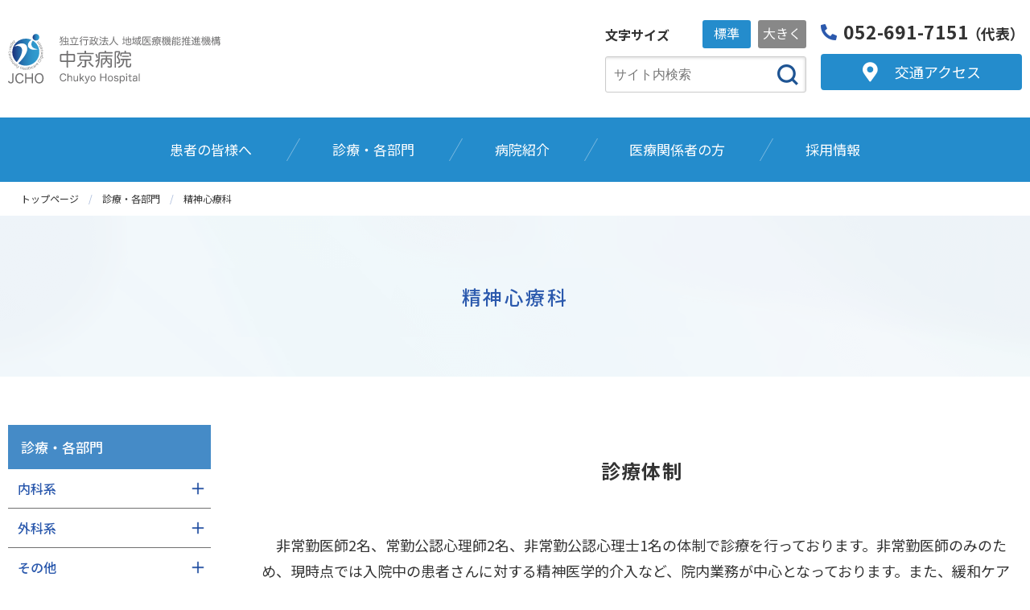

--- FILE ---
content_type: text/html; charset=UTF-8
request_url: https://chukyo.jcho.go.jp/medicalsubjects/%E7%B2%BE%E7%A5%9E%E5%BF%83%E7%99%82%E7%A7%91/
body_size: 61128
content:
<!DOCTYPE html>
<html lang="ja">
<head>
<meta charset="UTF-8">
<meta http-equiv="X-UA-Compatible" content="IE=edge">
<meta name="viewport" content="width=device-width, initial-scale=1.0">

<!--============ Description =============-->
<meta name="description" content="">
<!--=========== /Description =============-->

<title>精神心療科 | 中京病院 | 地域医療機能推進機構</title>

<!--============ IMPORT =============-->
<link rel="shortcut icon" href="https://chukyo.jcho.go.jp/wp-content/themes/JCHO_hospital_31/components/img/favicon.ico">
<link rel="alternate" type="application/rss+xml" title="RSS 2.0" href="/feed/" />

<link rel="stylesheet" href="https://chukyo.jcho.go.jp/wp-content/themes/JCHO_hospital_31/components/css/slick.css" media="all">
<link rel="stylesheet" href="https://chukyo.jcho.go.jp/wp-content/themes/JCHO_hospital_31/components/css/slick-theme.css" media="all">
<link rel="stylesheet" href="https://chukyo.jcho.go.jp/wp-content/themes/JCHO_hospital_31/components/css/style.css" media="all">
<!--=========== /IMPORT =============-->
<link rel='shortlink' href='https://chukyo.jcho.go.jp/medicalsubjects/?p=182' />
<meta name='robots' content='max-image-preview:large' />
<link rel='stylesheet' id='colorboxstyle-css' href='https://chukyo.jcho.go.jp/wp-content/plugins/link-library/colorbox/colorbox.css?ver=6.4.1' type='text/css' media='all' />
<link rel='stylesheet' id='wp-block-library-css' href='https://chukyo.jcho.go.jp/wp-includes/css/dist/block-library/style.min.css?ver=6.4.1' type='text/css' media='all' />
<style id='classic-theme-styles-inline-css' type='text/css'>
/*! This file is auto-generated */
.wp-block-button__link{color:#fff;background-color:#32373c;border-radius:9999px;box-shadow:none;text-decoration:none;padding:calc(.667em + 2px) calc(1.333em + 2px);font-size:1.125em}.wp-block-file__button{background:#32373c;color:#fff;text-decoration:none}
</style>
<link rel='stylesheet' id='contact-form-7-css' href='https://chukyo.jcho.go.jp/wp-content/plugins/contact-form-7/includes/css/styles.css?ver=5.8.2' type='text/css' media='all' />
<link rel='stylesheet' id='thumbs_rating_styles-css' href='https://chukyo.jcho.go.jp/wp-content/plugins/link-library/upvote-downvote/css/style.css?ver=1.0.0' type='text/css' media='all' />
<script type="text/javascript" src="https://chukyo.jcho.go.jp/wp-content/themes/JCHO_hospital_31/components/js/jquery-3.6.3.min.js?ver=3.6.3" id="jquery-js"></script>
<script type="text/javascript" src="https://chukyo.jcho.go.jp/wp-content/plugins/link-library/colorbox/jquery.colorbox-min.js?ver=1.3.9" id="colorbox-js"></script>
<script type="text/javascript" id="thumbs_rating_scripts-js-extra">
/* <![CDATA[ */
var thumbs_rating_ajax = {"ajax_url":"https:\/\/chukyo.jcho.go.jp\/wp-admin\/admin-ajax.php","nonce":"09df73da6d"};
/* ]]> */
</script>
<script type="text/javascript" src="https://chukyo.jcho.go.jp/wp-content/plugins/link-library/upvote-downvote/js/general.js?ver=4.0.1" id="thumbs_rating_scripts-js"></script>
<link rel="canonical" href="https://chukyo.jcho.go.jp/medicalsubjects/%e7%b2%be%e7%a5%9e%e5%bf%83%e7%99%82%e7%a7%91/" />
<link rel="alternate" type="application/json+oembed" href="https://chukyo.jcho.go.jp/wp-json/oembed/1.0/embed?url=https%3A%2F%2Fchukyo.jcho.go.jp%2Fmedicalsubjects%2F%25e7%25b2%25be%25e7%25a5%259e%25e5%25bf%2583%25e7%2599%2582%25e7%25a7%2591%2F" />
<link rel="alternate" type="text/xml+oembed" href="https://chukyo.jcho.go.jp/wp-json/oembed/1.0/embed?url=https%3A%2F%2Fchukyo.jcho.go.jp%2Fmedicalsubjects%2F%25e7%25b2%25be%25e7%25a5%259e%25e5%25bf%2583%25e7%2599%2582%25e7%25a7%2591%2F&#038;format=xml" />
<!-- start Simple Custom CSS and JS -->
<style type="text/css">
/* ここにCSSコードを追加

例:
.example {
    color: red;
}

CSS の知識に磨きをかけるためにご覧ください。
http://www.w3schools.com/css/css_syntax.asp

コメント終わり */ 

.wpcf7 input[name="zip"] { /* 郵便番号 */
	width: 100px !important;
}
.wpcf7 input[name="kzip"] { /* 帰省先郵便番号 */
	width: 100px !important;
}
.wpcf7 input[name="units"] { /* 都道府県 */
	width: 100px !important;
}
.wpcf7 input[name="grade"] { /* 学年 */
	width: 20px !important;
}
.wpcf7 input[name="birthdate"] { /* 生年月日 */
	font-size: large !important;
}
.wpcf7 input[name="first-date"] { /* 第一希望日 */
	font-size: large !important;
}
.wpcf7 input[name="second-date"] { /* 第二希望日 */
	font-size: large !important;
}
.wpcf7 input[name="third-date"] { /* 第三希望日 */
	font-size: large !important;
}
.wpcf7 input[name="graduate"] { /* 卒業年 */
	width: 100px !important;
}
</style>
<!-- end Simple Custom CSS and JS -->
<!-- start Simple Custom CSS and JS -->
<style type="text/css">
/* --- 看護部 --- */
.ns-menu {
  border: 1px solid #61b0e2;
  text-align: left;
  border-radius: 0px;
  overflow: hidden;
}
.ns-menu-title {
  color: #fff;
  background: #61b0e2;
  font-weight: bold;
  font-size: 1em;
  padding: 0.4em 1em;
}
.ns-menu ul {
  column-count: 3;
  padding: 1em;
}
.ns-menu ul li {
  width: 100%;
  margin: 20px;
  box-sizing: border-box;
  display: inline-block;
}
.ns-menu ul li a {
  color: #3F51B5;
  font-weight: bold;
  text-decoration: none;
  display: block;
  border: none;
  list-style: none;
}
.tab-list {
  display:flex;
  justify-content:center;
  margin:30px 5px !important;
}
@media screen and (max-width: 768px){
  .tab-list {
    display:block;
  }
  .ns-menu ul {
    column-count: 2;
  }
  .ns-menu ul li {
    margin: 0;
  }
}

/* --- 医師紹介 --- */
@media screen and (min-width: 769px) {
  .is_cnt{
    font-size: 1.125em;
    line-height: 1.8;
  }
.is_kao{
    width: 168px;
    height: 224px;
  }
}
@media screen and (max-width: 768px) {
  .is_cnt{
    font-size: 1em;
    line-height: 1.5;
  }
.is_kao{
    width: 120px;
    height: 160px;
  }
}
.is_cnt{
  width: auto;
  overflow: hidden;
  margin: 0;
  margin-top: 1em;
  padding: 5px;
  border: #1565AE 1px solid;
}
.is_cnt ul,
.is_cnt ol {
  font-size: inherit !important;
}
.is_cnt ul:last-child,
.is_cnt ol:last-child {
  margin-bottom: 0 !important;
}
.is_cnt ul li:last-child,
.is_cnt ol li:last-child {
  margin-bottom: 0 !important;
}
.is_kao{
  float: left;
  margin-right: 1em;
}
.is_kao img{
  border: #dddddd 4px double;
  margin: 0 !important;
  width: 100% !important;
  height: 100% !important;
}
.is_naiyo1{
  padding: 5px;
  margin-bottom: 1em;
  overflow: hidden;
}
.is_name{
  margin: 0.5em 0;
  font-size: 150%;
}
.is_yakushoku{
  margin-left: 0.5em;
}
.is_naiyo2{
  padding: 5px;
  overflow: hidden;
}
.is_komoku{
  float: left;
  width: 5em;
}
.is_shosai{
  padding-left: 1em;
  overflow: hidden;
}
.is_komoku, .is_shosai{
  margin-bottom: 0.5em;
}
.is_shosai ul{
  padding-left: 0;
}
@media screen and (max-width: 640px) {
  .is_cnt{
    margin-left: 10px;
    margin-right: 10px;
  }
  .is_naiyo2{
    clear: left;
  }
}</style>
<!-- end Simple Custom CSS and JS -->
<!-- start Simple Custom CSS and JS -->
<!--=========== /IMPORT =============-->
<meta name="google-site-verification" content="TM6zKGlwyxGytALjp8FB4n0PJy5UASPiaR5R4WXcoCM" />
<!--=========== /IMPORT =============--><!-- end Simple Custom CSS and JS -->
<style type="text/css">.blue-message {
background: none repeat scroll 0 0 #3399ff;
    color: #ffffff;
    text-shadow: none;
    font-size: 16px;
    line-height: 24px;
    padding: 10px;
} 
.green-message {
background: none repeat scroll 0 0 #8cc14c;
    color: #ffffff;
    text-shadow: none;
    font-size: 16px;
    line-height: 24px;
    padding: 10px;
} 
.orange-message {
background: none repeat scroll 0 0 #faa732;
    color: #ffffff;
    text-shadow: none;
    font-size: 16px;
    line-height: 24px;
    padding: 10px;
} 
.red-message {
background: none repeat scroll 0 0 #da4d31;
    color: #ffffff;
    text-shadow: none;
    font-size: 16px;
    line-height: 24px;
    padding: 10px;
} 
.grey-message {
background: none repeat scroll 0 0 #53555c;
    color: #ffffff;
    text-shadow: none;
    font-size: 16px;
    line-height: 24px;
    padding: 10px;
} 
.left-block {
background: none repeat scroll 0 0px, radial-gradient(ellipse at center center, #ffffff 0%, #f2f2f2 100%) repeat scroll 0 0 rgba(0, 0, 0, 0);
    color: #8b8e97;
    padding: 10px;
    margin: 10px;
    float: left;
} 
.right-block {
background: none repeat scroll 0 0px, radial-gradient(ellipse at center center, #ffffff 0%, #f2f2f2 100%) repeat scroll 0 0 rgba(0, 0, 0, 0);
    color: #8b8e97;
    padding: 10px;
    margin: 10px;
    float: right;
} 
.blockquotes {
background: none;
    border-left: 5px solid #f1f1f1;
    color: #8B8E97;
    font-size: 16px;
    font-style: italic;
    line-height: 22px;
    padding-left: 15px;
    padding: 10px;
    width: 60%;
    float: left;
} 
</style>

</head>


<body id="page" class="accordion">



<!--============ header =============-->
<header id="jchoHP_hd01" class="jchoHP_hd">
	<div class="jchoHP_hd--inner">
		
				<h1 id="jchoHP_hd--title">
			<a href="https://chukyo.jcho.go.jp/">
				<picture>
					<img src="/wp-content/uploads/2023/07/h_Chukyo-Hospital.svg" alt="">
				</picture>
			</a>
		</h1>

		<button class="btn-trigger">
		  <span></span>
		  <span></span>
		  <span></span>
		</button>

		
		<div id="jchoHP_hd--font_search">
<!-- 文字サイズ変更 -->
			<div id="jchoHP_hd--fontsize">
				<div class="fontsize-ttl">文字サイズ</div>
				<ul id="jchoHP_hd--fontsize--list">
					<li id="fsNormal" class="item active">標準</li>
					<li id="fsLarge" class="item">大きく</li>
				</ul>
			</div>
<!-- /文字サイズ変更 -->
<!-- サイト内検索 -->
			<div id="jchoHP_hd--search" class="jchoHP_hd--search search">
							<form role="search" method="get" id="searchform" action="https://chukyo.jcho.go.jp/">
					<input type="text" name="s" id="s" class="searchtext" placeholder="サイト内検索">
					<input type="submit" id="searchsubmit" value="検索">
				</form>





			</div>
<!-- /サイト内検索 -->
		</div>


				<div id="jchoHP_hd--tel__access">
			<div id="jchoHP_hd--tel">
				<a href="tel:0526917151"><span class="icon">052-691-7151</span><span class="sub">（代表）</span></a>
			</div>
			<div id="jchoHP_hd--access">
				<a href="https://chukyo.jcho.go.jp/access/"><span class="icon">交通アクセス</span></a>
			</div>
		</div>
	
	</div>
	<!--============ グローバルナビ PC =============-->
	<nav id="globalnavi-pc">
		<ul class="globalnavi--list">

						<li class="item lv1 hasChild">
				<a href="https://chukyo.jcho.go.jp/patient/" class="gn_lv1"><span class="label">患者の皆様へ</span></a>
										<div class="gn_megamenu">
					<div class="inner">
						<div class="lv2--box haslist ">
							<div class="gn_mega--title lv2">外来</div>

<ul class="gn_mega--list">								<li class="item lv3"><a href="https://chukyo.jcho.go.jp/patient/outpatient/外来のご案内/" class="gn_lv3">外来のご案内</a></li>
								<li class="item lv3"><a href="https://chukyo.jcho.go.jp/patient/outpatient/外来診療担当表/" class="gn_lv3">外来診療担当表</a></li>
								<li class="item lv3"><a href="https://chukyo.jcho.go.jp/patient/outpatient/セカンドオピニオン外来/" class="gn_lv3">セカンドオピニオン外来</a></li>
								<li class="item lv3"><a href="https://chukyo.jcho.go.jp/patient/outpatient/救急・時間外の方/" class="gn_lv3">救急・時間外のご案内</a></li>
</ul>							
						</div>
						<div class="lv2--box haslist ">
							<div class="gn_mega--title lv2">入院</div>

<ul class="gn_mega--list">								<li class="item lv3"><a href="https://chukyo.jcho.go.jp/patient/hospitalization/入院・面会のご案内/" class="gn_lv3">入院のご案内</a></li>
								<li class="item lv3"><a href="https://chukyo.jcho.go.jp/patient/hospitalization/面会のご案内/" class="gn_lv3">お見舞いの方へ</a></li>
</ul>							
						</div>
						<div class="lv2--box haslist ">
							<div class="gn_mega--title lv2"><a href="https://chukyo.jcho.go.jp/patient/guidance/" class="gn_lv2">各種案内</a></div>

<ul class="gn_mega--list">								<li class="item lv3"><a href="https://chukyo.jcho.go.jp/patient/guidance/doctor-referral/" class="gn_lv3">医師紹介</a></li>
								<li class="item lv3"><a href="https://chukyo.jcho.go.jp/patient/guidance/院内案内図/" class="gn_lv3">院内案内</a></li>
								<li class="item lv3"><a href="https://chukyo.jcho.go.jp/patient/guidance/外来フロア案内/" class="gn_lv3">外来フロア案内</a></li>
								<li class="item lv3"><a href="https://chukyo.jcho.go.jp/patient/guidance/barrier-free/" class="gn_lv3">バリアフリー情報</a></li>
								<li class="item lv3"><a href="https://chukyo.jcho.go.jp/news/%e3%82%aa%e3%83%b3%e3%83%a9%e3%82%a4%e3%83%b3%e8%b3%87%e6%a0%bc%e7%a2%ba%e8%aa%8d%e3%81%ab%e3%81%a4%e3%81%84%e3%81%a6/" class="gn_lv3">オンライン資格確認について</a></li>
								<li class="item lv3"><a href="https://chukyo.jcho.go.jp/patient/guidance/request/" class="gn_lv3">当院からのお願い</a></li>
								<li class="item lv3"><a href="https://chukyo.jcho.go.jp/news/foreign-nationality-patients/" class="gn_lv3">外国籍で日本の公的医療保険に加入されていない患者さんへ</a></li>
								<li class="item lv3"><a href="https://chukyo.jcho.go.jp/patient/ltcfclosed/" class="gn_lv3">附属介護老人保健施設及び附属居宅介護支援事業所 閉設について</a></li>
</ul>							
						</div>

					</div>
				</div>

			</li>
						<li class="item lv1 hasChild">
				<a href="https://chukyo.jcho.go.jp/medicalsubjects/" class="gn_lv1"><span class="label">診療・各部門</span></a>
										<div class="gn_megamenu">
					<div class="inner">
						<div class="lv2--box">
							<div class="gn_mega--title lv2"><a href="https://chukyo.jcho.go.jp/medicalsub_cat/internal-medicine/" class="gn_lv2">内科系</a></div>
						</div>
						<div class="lv2--box">
							<div class="gn_mega--title lv2"><a href="https://chukyo.jcho.go.jp/medicalsub_cat/surgical/" class="gn_lv2">外科系</a></div>
						</div>
						<div class="lv2--box">
							<div class="gn_mega--title lv2"><a href="https://chukyo.jcho.go.jp/medicalsub_cat/others/" class="gn_lv2">その他</a></div>
						</div>
						<div class="lv2--box">
							<div class="gn_mega--title lv2"><a href="https://chukyo.jcho.go.jp/medicalsub_cat/center/" class="gn_lv2">センター</a></div>
						</div>
						<div class="lv2--box">
							<div class="gn_mega--title lv2"><a href="https://chukyo.jcho.go.jp/medicalsub_cat/cooperation/" class="gn_lv2">診療協力部門</a></div>
						</div>
						<div class="lv2--box">
							<div class="gn_mega--title lv2"><a href="https://chukyo.jcho.go.jp/kangoibuki/" class="gn_lv2">看護部門</a></div>
						</div>

					</div>
				</div>

			</li>
						<li class="item lv1 hasChild">
				<a href="https://chukyo.jcho.go.jp/introduction/" class="gn_lv1"><span class="label">病院紹介</span></a>
										<div class="gn_megamenu">
					<div class="inner">
						<div class="lv2--box haslist ">
							<div class="gn_mega--title lv2">基本情報</div>

<ul class="gn_mega--list">								<li class="item lv3"><a href="https://chukyo.jcho.go.jp/introduction/basic/病院長挨拶/" class="gn_lv3">院長挨拶</a></li>
								<li class="item lv3"><a href="https://chukyo.jcho.go.jp/introduction/basic/病院理念/" class="gn_lv3">病院理念</a></li>
								<li class="item lv3"><a href="https://chukyo.jcho.go.jp/introduction/basic/患者さんの権利と責務/" class="gn_lv3">患者さんの権利と責務</a></li>
								<li class="item lv3"><a href="https://chukyo.jcho.go.jp/introduction/basic/病院概要/" class="gn_lv3">病院概要</a></li>
								<li class="item lv3"><a href="https://chukyo.jcho.go.jp/introduction/basic/病院沿革/" class="gn_lv3">病院沿革</a></li>
								<li class="item lv3"><a href="https://chukyo.jcho.go.jp/privacy-policy/" class="gn_lv3">個人情報保護方針</a></li>
								<li class="item lv3"><a href="https://chukyo.jcho.go.jp/introduction/basic/指定医療施設/" class="gn_lv3">指定医療施設</a></li>
								<li class="item lv3"><a href="https://chukyo.jcho.go.jp/introduction/basic/学会施設認定/" class="gn_lv3">学会施設認定</a></li>
								<li class="item lv3"><a href="https://chukyo.jcho.go.jp/introduction/basic/地域医療支援病院/" class="gn_lv3">地域医療支援病院</a></li>
								<li class="item lv3"><a href="https://chukyo.jcho.go.jp/medicalsubjects/がんゲノム医療連携病院/" class="gn_lv3">がんゲノム医療連携病院</a></li>
								<li class="item lv3"><a href="https://chukyo.jcho.go.jp/introduction/basic/地域がん診療連携拠点病院/" class="gn_lv3">地域がん診療連携拠点病院</a></li>
								<li class="item lv3"><a href="https://chukyo.jcho.go.jp/introduction/basic/厚生労働大臣の定める掲示事項/" class="gn_lv3">厚生労働大臣の定める掲示事項</a></li>
								<li class="item lv3"><a href="https://www.jcho.go.jp/" class="gn_lv3">地域医療機能推進機構</a></li>
</ul>							
						</div>
						<div class="lv2--box haslist ">
							<div class="gn_mega--title lv2"><a href="https://chukyo.jcho.go.jp/introduction/various/" class="gn_lv2">実績・情報公開・調達情報</a></div>

<ul class="gn_mega--list">								<li class="item lv3"><a href="https://chukyo.jcho.go.jp/introduction/various/病院指標/診療実績・臨床指標/" class="gn_lv3">DPC データによる病院指標・QIP</a></li>
								<li class="item lv3"><a href="https://chukyo.jcho.go.jp/introduction/various/情報公開/jouhou-koukai/" class="gn_lv3">情報公開</a></li>
								<li class="item lv3"><a href="https://chukyo.jcho.go.jp/introduction/various/入札公告/" class="gn_lv3">調達情報</a></li>
								<li class="item lv3"><a href="https://chukyo.jcho.go.jp/introduction/various/年報/" class="gn_lv3">年報</a></li>
</ul>							
						</div>
						<div class="lv2--box haslist ">
							<div class="gn_mega--title lv2">取り組み</div>

<ul class="gn_mega--list">								<li class="item lv3"><a href="https://chukyo.jcho.go.jp/medicalsubjects/医療安全管理室/" class="gn_lv3">医療安全管理室</a></li>
								<li class="item lv3"><a href="https://chukyo.jcho.go.jp/medicalsubjects/感染対策室/" class="gn_lv3">感染対策室</a></li>
								<li class="item lv3"><a href="https://chukyo.jcho.go.jp/default/中京病院ニュース" class="gn_lv3">中京病院ニュース</a></li>
</ul>							
						</div>
						<div class="lv2--box haslist ">
							<div class="gn_mega--title lv2">その他､関連施設</div>

<ul class="gn_mega--list">								<li class="item lv3"><a href="https://chukyo.jcho.go.jp/kenkan/" class="gn_lv3">健康管理センター</a></li>
</ul>							
						</div>

					</div>
				</div>

			</li>
						<li class="item lv1 hasChild">
				<a href="https://chukyo.jcho.go.jp/medical-personnel/" class="gn_lv1"><span class="label">医療関係者の方</span></a>
										<div class="gn_megamenu">
					<div class="inner">
						<div class="lv2--box haslist ">
							<div class="gn_mega--title lv2">医療連携</div>

<ul class="gn_mega--list">								<li class="item lv3"><a href="https://chukyo.jcho.go.jp/medical-personnel/cooperation/faxjusin/" class="gn_lv3">FAX予約診療システム</a></li>
								<li class="item lv3"><a href="https://chukyo.jcho.go.jp/medical-personnel/cooperation/faxyoyaku/" class="gn_lv3">FAX予約検査システム</a></li>
								<li class="item lv3"><a href="https://chukyo.jcho.go.jp/medicalsubjects/abhb01/abhb02/" class="gn_lv3">不整脈センターの案内・ご予約</a></li>
								<li class="item lv3"><a href="https://chukyo.jcho.go.jp/medical-personnel/cooperation/消化器内科の予約について/" class="gn_lv3">消化器内科の予約について</a></li>
								<li class="item lv3"><a href="https://chukyo.jcho.go.jp/medical-personnel/cooperation/インターネット予約システム-2/" class="gn_lv3">インターネット予約システム</a></li>
								<li class="item lv3"><a href="https://chukyo.jcho.go.jp/medical-personnel/cooperation/開放型病床について/" class="gn_lv3">開放型病床について</a></li>
								<li class="item lv3"><a href="https://chukyo.jcho.go.jp/medical-personnel/cooperation/病診連携医登録方法/" class="gn_lv3">病診連携医登録方法</a></li>
								<li class="item lv3"><a href="https://chukyo.jcho.go.jp/medical-personnel/cooperation/chukyo-medical-network/" class="gn_lv3">中京病院連携ネットのご案内</a></li>
								<li class="item lv3"><a href="https://chukyo.jcho.go.jp/medical-personnel/cooperation/中京病院地域連絡協議会/" class="gn_lv3">地域連絡協議会</a></li>
								<li class="item lv3"><a href="https://chukyo.jcho.go.jp/medical-personnel/cooperation/問合せ簡素化プロトコルに関するご案内/" class="gn_lv3">院外処方における疑義照会簡素化プロトコルに関するご案内</a></li>
								<li class="item lv3"><a href="https://chukyo.jcho.go.jp/medical-personnel/cooperation/がん薬物療法服薬情報提供書に関するご案内/" class="gn_lv3">がん薬物療法服薬情報提供書に関するご案内</a></li>
								<li class="item lv3"><a href="https://chukyo.jcho.go.jp/default/%e6%84%9f%e6%9f%93%e5%af%be%e7%ad%96%e5%90%91%e4%b8%8a%e5%8a%a0%e7%ae%97%e3%81%ab%e4%bf%82%e3%82%8b%e5%8c%bb%e7%99%82%e9%80%a3%e6%90%ba/" class="gn_lv3">感染対策向上加算に係る医療連携</a></li>
								<li class="item lv3"><a href="https://chukyo.jcho.go.jp/news/%E7%9C%8B%E8%AD%B7%E7%9B%B8%E8%AB%87%E7%AA%93%E5%8F%A3/" class="gn_lv3">専門・認定看護師による地域相談窓口</a></li>
</ul>							
						</div>
						<div class="lv2--box haslist ">
							<div class="gn_mega--title lv2"><a href="https://chukyo.jcho.go.jp/medical-personnel/%e8%87%a8%e5%ba%8a%e7%a0%94%e7%a9%b6%e6%94%af%e6%8f%b4%e3%82%bb%e3%83%b3%e3%82%bf%e3%83%bc%e5%8c%bb%e7%99%82%e9%96%a2%e4%bf%82%e8%80%85%e5%90%91%e3%81%91%e6%83%85%e5%a0%b1/" class="gn_lv2">臨床研究支援センター[医療関係者向け]</a></div>

							
						</div>

					</div>
				</div>

			</li>
						<li class="item lv1 hasChild">
				<a href="https://chukyo.jcho.go.jp/recruit/採用情報/" class="gn_lv1"><span class="label">採用情報</span></a>
										<div class="gn_megamenu">
					<div class="inner">
						<div class="lv2--box haslist ">
							<div class="gn_mega--title lv2">医師募集</div>

<ul class="gn_mega--list">								<li class="item lv3"><a href="https://chukyo.jcho.go.jp/recruit/doctor/専攻医募集について/" class="gn_lv3">専攻医募集について</a></li>
								<li class="item lv3"><a href="https://chukyo.jcho.go.jp/medicalsubjects/眼科/#saiyou" class="gn_lv3">眼科医師募集</a></li>
								<li class="item lv3"><a href="https://chukyo.jcho.go.jp/medicalsubjects/救急科/#saiyou" class="gn_lv3">救急科医師募集</a></li>
								<li class="item lv3"><a href="https://chukyo.jcho.go.jp/default/%e5%86%85%e8%a6%96%e9%8f%a1%e6%a4%9c%e6%9f%bb%e4%bb%a3%e5%8b%99%e5%8c%bb%e5%8b%9f%e9%9b%86/" class="gn_lv3">上部消化管内視鏡検査　代務医募集</a></li>
</ul>							
						</div>
						<div class="lv2--box haslist ">
							<div class="gn_mega--title lv2">研修医募集</div>

<ul class="gn_mega--list">								<li class="item lv3"><a href="https://chukyo.jcho.go.jp/kenshu/" class="gn_lv3">研修医募集</a></li>
</ul>							
						</div>
						<div class="lv2--box haslist ">
							<div class="gn_mega--title lv2">看護師募集</div>

<ul class="gn_mega--list">								<li class="item lv3"><a href="https://chukyo.jcho.go.jp/kangoibuki/" class="gn_lv3">看護部トップページ</a></li>
								<li class="item lv3"><a href="https://chukyo.jcho.go.jp/?p=19591" class="gn_lv3">2026年度　看護師・助産師（新卒）　募集</a></li>
								<li class="item lv3"><a href="https://chukyo.jcho.go.jp/recruit/nurse/看護師-2025年随時入職2026年4月入職/"&gt;募集要項" class="gn_lv3">看護師 2025年随時入職・2026年4月入職</a></li>
</ul>							
						</div>
						<div class="lv2--box haslist ">
							<div class="gn_mega--title lv2">コメディカル募集</div>

<ul class="gn_mega--list">								<li class="item lv3"><a href="https://chukyo.jcho.go.jp/recruit/採用情報/" class="gn_lv3">コメディカル募集トップページ	</a></li>
</ul>							
						</div>
						<div class="lv2--box haslist ">
							<div class="gn_mega--title lv2">その他</div>

<ul class="gn_mega--list">								<li class="item lv3"><a href="https://chukyo.jcho.go.jp/recruit/採用情報/" class="gn_lv3">その他職員募集トップページ</a></li>
								<li class="item lv3"><a href="https://www.jcho.go.jp/recruit/clerical/%e4%bb%a4%e5%92%8c%ef%bc%96%e5%b9%b4%e5%ba%a6%e3%80%80%e4%ba%8b%e5%8b%99%e7%b7%8f%e5%90%88%e8%81%b7%e3%80%80%e6%8e%a1%e7%94%a8%e3%82%b5%e3%82%a4%e3%83%88%e3%82%aa%e3%83%bc%e3%83%97%e3%83%b3%e3%81%97/" class="gn_lv3">事務総合職（本部一括採用）</a></li>
</ul>							
						</div>

					</div>
				</div>

			</li>
			
		</ul>
	</nav>
	<!--============ /グローバルナビ PC =============-->
	<!--============ グローバルナビ sp =============-->
	<nav id="globalnavi-sp">

		<ul class="globalnavi--list">
					<li class="item lv1 hasChild">
				<div class="gn_lv1"><a href="https://chukyo.jcho.go.jp/patient/" class="label">患者の皆様へ</a><span class="mark" tabIndex="0"></span></div>
						
				<div class="gn_megamenu">
					<div class="inner">

											<div class="lv2--box hasChild">
							<div class="gn_mega--title lv2">外来<span class="mark" tabIndex="0"></span></div>

							<ul class="gn_mega--list">
								<li class="item lv3"><a href="https://chukyo.jcho.go.jp/patient/outpatient/外来のご案内/">外来のご案内</a></li>
								<li class="item lv3"><a href="https://chukyo.jcho.go.jp/patient/outpatient/外来診療担当表/">外来診療担当表</a></li>
								<li class="item lv3"><a href="https://chukyo.jcho.go.jp/patient/outpatient/セカンドオピニオン外来/">セカンドオピニオン外来</a></li>
								<li class="item lv3"><a href="https://chukyo.jcho.go.jp/patient/outpatient/救急・時間外の方/">救急・時間外のご案内</a></li>
							</ul>
						</div>
						<div class="lv2--box hasChild">
							<div class="gn_mega--title lv2">入院<span class="mark" tabIndex="0"></span></div>

							<ul class="gn_mega--list">
								<li class="item lv3"><a href="https://chukyo.jcho.go.jp/patient/hospitalization/入院・面会のご案内/">入院のご案内</a></li>
								<li class="item lv3"><a href="https://chukyo.jcho.go.jp/patient/hospitalization/面会のご案内/">お見舞いの方へ</a></li>
							</ul>
						</div>
						<div class="lv2--box hasChild">
							<div class="gn_mega--title lv2"><a href="https://chukyo.jcho.go.jp/patient/guidance/">各種案内</a><span class="mark" tabIndex="0"></span></div>

							<ul class="gn_mega--list">
								<li class="item lv3"><a href="https://chukyo.jcho.go.jp/patient/guidance/doctor-referral/">医師紹介</a></li>
								<li class="item lv3"><a href="https://chukyo.jcho.go.jp/patient/guidance/院内案内図/">院内案内</a></li>
								<li class="item lv3"><a href="https://chukyo.jcho.go.jp/patient/guidance/外来フロア案内/">外来フロア案内</a></li>
								<li class="item lv3"><a href="https://chukyo.jcho.go.jp/patient/guidance/barrier-free/">バリアフリー情報</a></li>
								<li class="item lv3"><a href="https://chukyo.jcho.go.jp/news/%e3%82%aa%e3%83%b3%e3%83%a9%e3%82%a4%e3%83%b3%e8%b3%87%e6%a0%bc%e7%a2%ba%e8%aa%8d%e3%81%ab%e3%81%a4%e3%81%84%e3%81%a6/">オンライン資格確認について</a></li>
								<li class="item lv3"><a href="https://chukyo.jcho.go.jp/patient/guidance/request/">当院からのお願い</a></li>
								<li class="item lv3"><a href="https://chukyo.jcho.go.jp/news/foreign-nationality-patients/">外国籍で日本の公的医療保険に加入されていない患者さんへ</a></li>
								<li class="item lv3"><a href="https://chukyo.jcho.go.jp/patient/ltcfclosed/">附属介護老人保健施設及び附属居宅介護支援事業所 閉設について</a></li>
							</ul>
						</div>

					</div>
				</div>

			</li>
						<li class="item lv1 hasChild">
				<div class="gn_lv1"><a href="https://chukyo.jcho.go.jp/medicalsubjects/" class="label">診療・各部門</a><span class="mark" tabIndex="0"></span></div>
						
				<div class="gn_megamenu">
					<div class="inner">

											<div class="lv2--box">
							<div class="gn_mega--title lv2"><a href="https://chukyo.jcho.go.jp/medicalsub_cat/internal-medicine/">内科系</a></div>
						</div>
						<div class="lv2--box">
							<div class="gn_mega--title lv2"><a href="https://chukyo.jcho.go.jp/medicalsub_cat/surgical/">外科系</a></div>
						</div>
						<div class="lv2--box">
							<div class="gn_mega--title lv2"><a href="https://chukyo.jcho.go.jp/medicalsub_cat/others/">その他</a></div>
						</div>
						<div class="lv2--box">
							<div class="gn_mega--title lv2"><a href="https://chukyo.jcho.go.jp/medicalsub_cat/center/">センター</a></div>
						</div>
						<div class="lv2--box">
							<div class="gn_mega--title lv2"><a href="https://chukyo.jcho.go.jp/medicalsub_cat/cooperation/">診療協力部門</a></div>
						</div>
						<div class="lv2--box">
							<div class="gn_mega--title lv2"><a href="https://chukyo.jcho.go.jp/kangoibuki/">看護部門</a></div>
						</div>

					</div>
				</div>

			</li>
						<li class="item lv1 hasChild">
				<div class="gn_lv1"><a href="https://chukyo.jcho.go.jp/introduction/" class="label">病院紹介</a><span class="mark" tabIndex="0"></span></div>
						
				<div class="gn_megamenu">
					<div class="inner">

											<div class="lv2--box hasChild">
							<div class="gn_mega--title lv2">基本情報<span class="mark" tabIndex="0"></span></div>

							<ul class="gn_mega--list">
								<li class="item lv3"><a href="https://chukyo.jcho.go.jp/introduction/basic/病院長挨拶/">院長挨拶</a></li>
								<li class="item lv3"><a href="https://chukyo.jcho.go.jp/introduction/basic/病院理念/">病院理念</a></li>
								<li class="item lv3"><a href="https://chukyo.jcho.go.jp/introduction/basic/患者さんの権利と責務/">患者さんの権利と責務</a></li>
								<li class="item lv3"><a href="https://chukyo.jcho.go.jp/introduction/basic/病院概要/">病院概要</a></li>
								<li class="item lv3"><a href="https://chukyo.jcho.go.jp/introduction/basic/病院沿革/">病院沿革</a></li>
								<li class="item lv3"><a href="https://chukyo.jcho.go.jp/privacy-policy/">個人情報保護方針</a></li>
								<li class="item lv3"><a href="https://chukyo.jcho.go.jp/introduction/basic/指定医療施設/">指定医療施設</a></li>
								<li class="item lv3"><a href="https://chukyo.jcho.go.jp/introduction/basic/学会施設認定/">学会施設認定</a></li>
								<li class="item lv3"><a href="https://chukyo.jcho.go.jp/introduction/basic/地域医療支援病院/">地域医療支援病院</a></li>
								<li class="item lv3"><a href="https://chukyo.jcho.go.jp/medicalsubjects/がんゲノム医療連携病院/">がんゲノム医療連携病院</a></li>
								<li class="item lv3"><a href="https://chukyo.jcho.go.jp/introduction/basic/地域がん診療連携拠点病院/">地域がん診療連携拠点病院</a></li>
								<li class="item lv3"><a href="https://chukyo.jcho.go.jp/introduction/basic/厚生労働大臣の定める掲示事項/">厚生労働大臣の定める掲示事項</a></li>
								<li class="item lv3"><a href="https://www.jcho.go.jp/">地域医療機能推進機構</a></li>
							</ul>
						</div>
						<div class="lv2--box hasChild">
							<div class="gn_mega--title lv2"><a href="https://chukyo.jcho.go.jp/introduction/various/">実績・情報公開・調達情報</a><span class="mark" tabIndex="0"></span></div>

							<ul class="gn_mega--list">
								<li class="item lv3"><a href="https://chukyo.jcho.go.jp/introduction/various/病院指標/診療実績・臨床指標/">DPC データによる病院指標・QIP</a></li>
								<li class="item lv3"><a href="https://chukyo.jcho.go.jp/introduction/various/情報公開/jouhou-koukai/">情報公開</a></li>
								<li class="item lv3"><a href="https://chukyo.jcho.go.jp/introduction/various/入札公告/">調達情報</a></li>
								<li class="item lv3"><a href="https://chukyo.jcho.go.jp/introduction/various/年報/">年報</a></li>
							</ul>
						</div>
						<div class="lv2--box hasChild">
							<div class="gn_mega--title lv2">取り組み<span class="mark" tabIndex="0"></span></div>

							<ul class="gn_mega--list">
								<li class="item lv3"><a href="https://chukyo.jcho.go.jp/medicalsubjects/医療安全管理室/">医療安全管理室</a></li>
								<li class="item lv3"><a href="https://chukyo.jcho.go.jp/medicalsubjects/感染対策室/">感染対策室</a></li>
								<li class="item lv3"><a href="https://chukyo.jcho.go.jp/default/中京病院ニュース">中京病院ニュース</a></li>
							</ul>
						</div>
						<div class="lv2--box hasChild">
							<div class="gn_mega--title lv2">その他､関連施設<span class="mark" tabIndex="0"></span></div>

							<ul class="gn_mega--list">
								<li class="item lv3"><a href="https://chukyo.jcho.go.jp/kenkan/">健康管理センター</a></li>
							</ul>
						</div>

					</div>
				</div>

			</li>
						<li class="item lv1 hasChild">
				<div class="gn_lv1"><a href="https://chukyo.jcho.go.jp/medical-personnel/" class="label">医療関係者の方</a><span class="mark" tabIndex="0"></span></div>
						
				<div class="gn_megamenu">
					<div class="inner">

											<div class="lv2--box hasChild">
							<div class="gn_mega--title lv2">医療連携<span class="mark" tabIndex="0"></span></div>

							<ul class="gn_mega--list">
								<li class="item lv3"><a href="https://chukyo.jcho.go.jp/medical-personnel/cooperation/faxjusin/">FAX予約診療システム</a></li>
								<li class="item lv3"><a href="https://chukyo.jcho.go.jp/medical-personnel/cooperation/faxyoyaku/">FAX予約検査システム</a></li>
								<li class="item lv3"><a href="https://chukyo.jcho.go.jp/medicalsubjects/abhb01/abhb02/">不整脈センターの案内・ご予約</a></li>
								<li class="item lv3"><a href="https://chukyo.jcho.go.jp/medical-personnel/cooperation/消化器内科の予約について/">消化器内科の予約について</a></li>
								<li class="item lv3"><a href="https://chukyo.jcho.go.jp/medical-personnel/cooperation/インターネット予約システム-2/">インターネット予約システム</a></li>
								<li class="item lv3"><a href="https://chukyo.jcho.go.jp/medical-personnel/cooperation/開放型病床について/">開放型病床について</a></li>
								<li class="item lv3"><a href="https://chukyo.jcho.go.jp/medical-personnel/cooperation/病診連携医登録方法/">病診連携医登録方法</a></li>
								<li class="item lv3"><a href="https://chukyo.jcho.go.jp/medical-personnel/cooperation/chukyo-medical-network/">中京病院連携ネットのご案内</a></li>
								<li class="item lv3"><a href="https://chukyo.jcho.go.jp/medical-personnel/cooperation/中京病院地域連絡協議会/">地域連絡協議会</a></li>
								<li class="item lv3"><a href="https://chukyo.jcho.go.jp/medical-personnel/cooperation/問合せ簡素化プロトコルに関するご案内/">院外処方における疑義照会簡素化プロトコルに関するご案内</a></li>
								<li class="item lv3"><a href="https://chukyo.jcho.go.jp/medical-personnel/cooperation/がん薬物療法服薬情報提供書に関するご案内/">がん薬物療法服薬情報提供書に関するご案内</a></li>
								<li class="item lv3"><a href="https://chukyo.jcho.go.jp/default/%e6%84%9f%e6%9f%93%e5%af%be%e7%ad%96%e5%90%91%e4%b8%8a%e5%8a%a0%e7%ae%97%e3%81%ab%e4%bf%82%e3%82%8b%e5%8c%bb%e7%99%82%e9%80%a3%e6%90%ba/">感染対策向上加算に係る医療連携</a></li>
								<li class="item lv3"><a href="https://chukyo.jcho.go.jp/news/%E7%9C%8B%E8%AD%B7%E7%9B%B8%E8%AB%87%E7%AA%93%E5%8F%A3/">専門・認定看護師による地域相談窓口</a></li>
							</ul>
						</div>
						<div class="lv2--box ">
							<div class="gn_mega--title lv2"><a href="https://chukyo.jcho.go.jp/medical-personnel/%e8%87%a8%e5%ba%8a%e7%a0%94%e7%a9%b6%e6%94%af%e6%8f%b4%e3%82%bb%e3%83%b3%e3%82%bf%e3%83%bc%e5%8c%bb%e7%99%82%e9%96%a2%e4%bf%82%e8%80%85%e5%90%91%e3%81%91%e6%83%85%e5%a0%b1/">臨床研究支援センター[医療関係者向け]</a></div>

							<ul class="gn_mega--list">
							</ul>
						</div>

					</div>
				</div>

			</li>
						<li class="item lv1 hasChild">
				<div class="gn_lv1"><a href="https://chukyo.jcho.go.jp/recruit/採用情報/" class="label">採用情報</a><span class="mark" tabIndex="0"></span></div>
						
				<div class="gn_megamenu">
					<div class="inner">

											<div class="lv2--box hasChild">
							<div class="gn_mega--title lv2">医師募集<span class="mark" tabIndex="0"></span></div>

							<ul class="gn_mega--list">
								<li class="item lv3"><a href="https://chukyo.jcho.go.jp/recruit/doctor/専攻医募集について/">専攻医募集について</a></li>
								<li class="item lv3"><a href="https://chukyo.jcho.go.jp/medicalsubjects/眼科/#saiyou">眼科医師募集</a></li>
								<li class="item lv3"><a href="https://chukyo.jcho.go.jp/medicalsubjects/救急科/#saiyou">救急科医師募集</a></li>
								<li class="item lv3"><a href="https://chukyo.jcho.go.jp/default/%e5%86%85%e8%a6%96%e9%8f%a1%e6%a4%9c%e6%9f%bb%e4%bb%a3%e5%8b%99%e5%8c%bb%e5%8b%9f%e9%9b%86/">上部消化管内視鏡検査　代務医募集</a></li>
							</ul>
						</div>
						<div class="lv2--box hasChild">
							<div class="gn_mega--title lv2">研修医募集<span class="mark" tabIndex="0"></span></div>

							<ul class="gn_mega--list">
								<li class="item lv3"><a href="https://chukyo.jcho.go.jp/kenshu/">研修医募集</a></li>
							</ul>
						</div>
						<div class="lv2--box hasChild">
							<div class="gn_mega--title lv2">看護師募集<span class="mark" tabIndex="0"></span></div>

							<ul class="gn_mega--list">
								<li class="item lv3"><a href="https://chukyo.jcho.go.jp/kangoibuki/">看護部トップページ</a></li>
								<li class="item lv3"><a href="https://chukyo.jcho.go.jp/?p=19591">2026年度　看護師・助産師（新卒）　募集</a></li>
								<li class="item lv3"><a href="https://chukyo.jcho.go.jp/recruit/nurse/看護師-2025年随時入職2026年4月入職/"&gt;募集要項">看護師 2025年随時入職・2026年4月入職</a></li>
							</ul>
						</div>
						<div class="lv2--box hasChild">
							<div class="gn_mega--title lv2">コメディカル募集<span class="mark" tabIndex="0"></span></div>

							<ul class="gn_mega--list">
								<li class="item lv3"><a href="https://chukyo.jcho.go.jp/recruit/採用情報/">コメディカル募集トップページ	</a></li>
							</ul>
						</div>
						<div class="lv2--box hasChild">
							<div class="gn_mega--title lv2">その他<span class="mark" tabIndex="0"></span></div>

							<ul class="gn_mega--list">
								<li class="item lv3"><a href="https://chukyo.jcho.go.jp/recruit/採用情報/">その他職員募集トップページ</a></li>
								<li class="item lv3"><a href="https://www.jcho.go.jp/recruit/clerical/%e4%bb%a4%e5%92%8c%ef%bc%96%e5%b9%b4%e5%ba%a6%e3%80%80%e4%ba%8b%e5%8b%99%e7%b7%8f%e5%90%88%e8%81%b7%e3%80%80%e6%8e%a1%e7%94%a8%e3%82%b5%e3%82%a4%e3%83%88%e3%82%aa%e3%83%bc%e3%83%97%e3%83%b3%e3%81%97/">事務総合職（本部一括採用）</a></li>
							</ul>
						</div>

					</div>
				</div>

			</li>
			
		</ul>
		<div id="jchoHP_hd--info--sp">
				</div>
	</nav>
	<!--============ /グローバルナビ sp =============-->
</header>
<div id="mmBG"></div>

<!--============ /header =============-->

<div id="pageheader--wrap">

<!--============ breadcrumbs =============--><div id="breadcrumbs"><div class="inner"><ul class="breadcrumbs--list"><li class="item" itemscope itemtype="http://data-vocabulary.org/Breadcrumb"><a href="https://chukyo.jcho.go.jp/" itemprop="url"><span itemprop="title">トップページ</span></a></li><li class="item" itemscope itemtype="http://data-vocabulary.org/Breadcrumb"><a href="https://chukyo.jcho.go.jp/medicalsubjects/" itemprop="url"><span itemprop="title">診療・各部門</span></a></li><li class="item">精神心療科</li>	</ul></div></div><!--============ / breadcrumbs =============-->	<!--============ category_hd =============-->
	<div id="category_hd" class="page_hd outer-frame">
		<div class="inner">
			<div class="page_hd--bg" style="background-image: url(/wp-content/uploads/2023/07/31_category_hd-img.png);"></div>
			<h1 class="page_hd--ttl"><span class="icon">精神心療科</span></h1>
		</div>
	</div>
	<!--============ / category_hd =============-->
</div>
<!--============ BODY =============-->
<main id="main_content" class="inner-frame">

<!--============ 左ナビゲーション =============-->
<div class="category_accordion">
	<h2 class="category_accordion--ttl">診療・各部門</h2>
	<div class="category_accordion--list" id="internal-medicine">
		<div class="accordion_item">
						<div class="accordion_item--ttl"><a href="https://chukyo.jcho.go.jp/medicalsub_cat/internal-medicine/" class="ttl">内科系</a><button class="mark" data-subject="internal-medicine"></button></div>
				<div class="accordion_item--container">


								<ul class="link--list">
														<li class="link--item"><a href="https://chukyo.jcho.go.jp/medicalsubjects/総合診療科/"><span class="item--name">総合診療科</span></a></li>
																			<li class="link--item"><a href="https://chukyo.jcho.go.jp/medicalsubjects/血液・腫瘍内科/"><span class="item--name">血液・腫瘍内科</span></a></li>
																			<li class="link--item"><a href="https://chukyo.jcho.go.jp/medicalsubjects/内分泌・糖尿病内科/"><span class="item--name">内分泌・糖尿病内科</span></a></li>
																			<li class="link--item"><a href="https://chukyo.jcho.go.jp/medicalsubjects/呼吸器内科/"><span class="item--name">呼吸器内科</span></a></li>
																			<li class="link--item"><a href="https://chukyo.jcho.go.jp/medicalsubjects/循環器内科/"><span class="item--name">循環器内科</span></a></li>
																			<li class="link--item"><a href="https://chukyo.jcho.go.jp/medicalsubjects/消化器内科/"><span class="item--name">消化器内科</span></a></li>
																			<li class="link--item"><a href="https://chukyo.jcho.go.jp/medicalsubjects/腎臓内科/"><span class="item--name">腎臓内科</span></a></li>
																			<li class="link--item"><a href="https://chukyo.jcho.go.jp/medicalsubjects/神経内科/"><span class="item--name">脳神経内科</span></a></li>
																			<li class="link--item"><a href="https://chukyo.jcho.go.jp/medicalsubjects/精神心療科/"><span class="item--name">精神心療科</span></a></li>
																			<li class="link--item"><a href="https://chukyo.jcho.go.jp/medicalsubjects/小児科/"><span class="item--name">小児科</span></a></li>
																			<li class="link--item"><a href="https://chukyo.jcho.go.jp/medicalsubjects/小児循環器科/"><span class="item--name">小児循環器科</span></a></li>
													</ul>
							</div>
        </div>
	</div>
	<div class="category_accordion--list" id="surgical">
		<div class="accordion_item">
						<div class="accordion_item--ttl"><a href="https://chukyo.jcho.go.jp/medicalsub_cat/surgical/" class="ttl">外科系</a><button class="mark" data-subject="surgical"></button></div>
				<div class="accordion_item--container">


								<ul class="link--list">
														<li class="link--item"><a href="https://chukyo.jcho.go.jp/medicalsubjects/外科/"><span class="item--name">外科</span></a></li>
																			<li class="link--item"><a href="https://chukyo.jcho.go.jp/medicalsubjects/脳神経外科/"><span class="item--name">脳神経外科</span></a></li>
																			<li class="link--item"><a href="https://chukyo.jcho.go.jp/medicalsubjects/心臓血管外科/"><span class="item--name">心臓血管外科</span></a></li>
																			<li class="link--item"><a href="https://chukyo.jcho.go.jp/medicalsubjects/呼吸器外科/"><span class="item--name">呼吸器外科</span></a></li>
																			<li class="link--item"><a href="https://chukyo.jcho.go.jp/medicalsubjects/整形外科/"><span class="item--name">整形外科</span></a></li>
																			<li class="link--item"><a href="https://chukyo.jcho.go.jp/medicalsubjects/皮膚科/"><span class="item--name">皮膚科</span></a></li>
																			<li class="link--item"><a href="https://chukyo.jcho.go.jp/medicalsubjects/形成外科/"><span class="item--name">形成外科</span></a></li>
																			<li class="link--item"><a href="https://chukyo.jcho.go.jp/medicalsubjects/泌尿器科/"><span class="item--name">泌尿器科</span></a></li>
																			<li class="link--item"><a href="https://chukyo.jcho.go.jp/medicalsubjects/産婦人科/"><span class="item--name">産婦人科</span></a></li>
																			<li class="link--item"><a href="https://chukyo.jcho.go.jp/medicalsubjects/眼科/"><span class="item--name">眼科</span></a></li>
																			<li class="link--item"><a href="https://chukyo.jcho.go.jp/medicalsubjects/耳鼻咽喉科/"><span class="item--name">耳鼻咽喉科・頭頸部外科</span></a></li>
																			<li class="link--item"><a href="https://chukyo.jcho.go.jp/medicalsubjects/歯科口腔外科/"><span class="item--name">歯科口腔外科</span></a></li>
													</ul>
							</div>
        </div>
	</div>
	<div class="category_accordion--list" id="others">
		<div class="accordion_item">
						<div class="accordion_item--ttl"><a href="https://chukyo.jcho.go.jp/medicalsub_cat/others/" class="ttl">その他</a><button class="mark" data-subject="others"></button></div>
				<div class="accordion_item--container">


								<ul class="link--list">
														<li class="link--item"><a href="https://chukyo.jcho.go.jp/medicalsubjects/放射線科/"><span class="item--name">放射線科</span></a></li>
																			<li class="link--item"><a href="https://chukyo.jcho.go.jp/medicalsubjects/救急科/"><span class="item--name">救急科</span></a></li>
																			<li class="link--item"><a href="https://chukyo.jcho.go.jp/medicalsubjects/麻酔科/"><span class="item--name">麻酔科</span></a></li>
																			<li class="link--item"><a href="https://chukyo.jcho.go.jp/medicalsubjects/リハビリテーション科/"><span class="item--name">リハビリテーション科</span></a></li>
																			<li class="link--item"><a href="https://chukyo.jcho.go.jp/medicalsubjects/緩和支持治療科/"><span class="item--name">緩和支持治療科</span></a></li>
																			<li class="link--item"><a href="https://chukyo.jcho.go.jp/medicalsubjects/心療科/"><span class="item--name">心療科</span></a></li>
																			<li class="link--item"><a href="https://chukyo.jcho.go.jp/medicalsubjects/病理診断科/"><span class="item--name">病理診断科</span></a></li>
													</ul>
							</div>
        </div>
	</div>
	<div class="category_accordion--list" id="center">
		<div class="accordion_item">
						<div class="accordion_item--ttl"><a href="https://chukyo.jcho.go.jp/medicalsub_cat/center/" class="ttl">センター</a><button class="mark" data-subject="center"></button></div>
				<div class="accordion_item--container">


								<ul class="link--list">
														<li class="link--item"><a href="https://chukyo.jcho.go.jp/medicalsubjects/救命救急センター/"><span class="item--name">救命救急センター</span></a></li>
																			<li class="link--item"><a href="https://chukyo.jcho.go.jp/medicalsubjects/透析センター/"><span class="item--name">透析センター</span></a></li>
																			<li class="link--item"><a href="https://chukyo.jcho.go.jp/medicalsubjects/脳卒中センター/"><span class="item--name">脳卒中センター</span></a></li>
																			<li class="link--item"><a href="https://chukyo.jcho.go.jp/medicalsubjects/循環器病センター/"><span class="item--name">循環器病センター</span></a></li>
																			<li class="link--item"><a href="https://chukyo.jcho.go.jp/medicalsubjects/diab_center/"><span class="item--name">糖尿病センター</span></a></li>
																			<li class="link--item"><a href="https://chukyo.jcho.go.jp/medicalsubjects/膠原病リウマチセンター/"><span class="item--name">膠原病リウマチセンター</span></a></li>
																			<li class="link--item"><a href="https://chukyo.jcho.go.jp/medicalsub_cat/center/cancer-treatment/"><span class="item--name">がん診療センター</span></a></li>
																			<li class="link--item"><a href="https://chukyo.jcho.go.jp/medicalsubjects/腎臓病センター/"><span class="item--name">腎臓病センター</span></a></li>
																			<li class="link--item"><a href="https://chukyo.jcho.go.jp/cchc/"><span class="item--name">中京こどもハートセンター</span></a></li>
																			<li class="link--item"><a href="https://chukyo.jcho.go.jp/medicalsubjects/熱傷センター/"><span class="item--name">熱傷センター</span></a></li>
																			<li class="link--item"><a href="https://chukyo.jcho.go.jp/medicalsubjects/abhb01/"><span class="item--name">不整脈センター</span></a></li>
																			<li class="link--item"><a href="https://chukyo.jcho.go.jp/kenkan/"><span class="item--name">健康管理センター</span></a></li>
													</ul>
							</div>
        </div>
	</div>
	<div class="category_accordion--list" id="cooperation">
		<div class="accordion_item">
						<div class="accordion_item--ttl"><a href="https://chukyo.jcho.go.jp/medicalsub_cat/cooperation/" class="ttl">診療協力部門</a><button class="mark" data-subject="cooperation"></button></div>
				<div class="accordion_item--container">


								<ul class="link--list">
														<li class="link--item"><a href="https://chukyo.jcho.go.jp/medicalsubjects/術後疼痛管理チーム"><span class="item--name">術後疼痛管理チーム</span></a></li>
																			<li class="link--item"><a href="https://chukyo.jcho.go.jp/medicalsubjects/icu-intensive-care-unit/"><span class="item--name">ICU (Intensive Care Unit)</span></a></li>
																			<li class="link--item"><a href="https://chukyo.jcho.go.jp/medicalsubjects/手術部/"><span class="item--name">手術部</span></a></li>
																			<li class="link--item"><a href="https://chukyo.jcho.go.jp/medicalsubjects/薬剤部/"><span class="item--name">薬剤部</span></a></li>
																			<li class="link--item"><a href="https://chukyo.jcho.go.jp/medicalsubjects/検査部/"><span class="item--name">検査部</span></a></li>
																			<li class="link--item"><a href="https://chukyo.jcho.go.jp/medicalsubjects/放射線部/"><span class="item--name">放射線部</span></a></li>
																			<li class="link--item"><a href="https://chukyo.jcho.go.jp/medicalsubjects/臨床工学部（smi）/"><span class="item--name">臨床工学部（SMI）</span></a></li>
																			<li class="link--item"><a href="https://chukyo.jcho.go.jp/medicalsubjects/栄養管理室/"><span class="item--name">栄養管理室</span></a></li>
																			<li class="link--item"><a href="https://chukyo.jcho.go.jp/medicalsubjects/研究部/"><span class="item--name">研究部</span></a></li>
																			<li class="link--item"><a href="https://chukyo.jcho.go.jp/medicalsubjects/臨床研究支援センター/"><span class="item--name">臨床研究支援センター</span></a></li>
																			<li class="link--item"><a href="https://chukyo.jcho.go.jp/medicalsubjects/感染対策室/"><span class="item--name">感染対策室</span></a></li>
																			<li class="link--item"><a href="https://chukyo.jcho.go.jp/medicalsubjects/リハビリテーションセンター/"><span class="item--name">リハビリテーションセンター</span></a></li>
																			<li class="link--item"><a href="https://chukyo.jcho.go.jp/medicalsubjects/褥瘡ケアチーム/"><span class="item--name">褥瘡ケアチーム</span></a></li>
																			<li class="link--item"><a href="https://chukyo.jcho.go.jp/medicalsubjects/栄養サポートチーム/"><span class="item--name">栄養サポートチーム（NST)</span></a></li>
																			<li class="link--item"><a href="https://chukyo.jcho.go.jp/medicalsubjects/緩和ケアチーム/"><span class="item--name">緩和ケアチーム</span></a></li>
																			<li class="link--item"><a href="https://chukyo.jcho.go.jp/medicalsubjects/リンパ浮腫ケアチーム/"><span class="item--name">リンパ浮腫ケアチーム</span></a></li>
																			<li class="link--item"><a href="https://chukyo.jcho.go.jp/medicalsubjects/がん化学療法チーム/"><span class="item--name">がん薬物療法チーム</span></a></li>
																			<li class="link--item"><a href="https://chukyo.jcho.go.jp/medicalsubjects/フットケアチーム/"><span class="item--name">フットケアチーム</span></a></li>
																			<li class="link--item"><a href="https://chukyo.jcho.go.jp/medicalsubjects/医療安全管理室/"><span class="item--name">医療安全管理室</span></a></li>
																			<li class="link--item"><a href="https://chukyo.jcho.go.jp/medicalsub_cat/cooperation/community/"><span class="item--name">地域医療連携・相談室</span></a></li>
													</ul>
							</div>
        </div>
	</div>
	<div class="category_accordion--list" id="nursing-department">
		<div class="accordion_item">
						<div class="accordion_item--ttl"><a href="https://chukyo.jcho.go.jp/kangoibuki/" class="ttl">看護部門</a></div>
				<div class="accordion_item--container">


							</div>
        </div>
	</div>
</div>
<!--============ /左ナビゲーション =============-->

<div class="contents--wrap">




<section class="page_section">
		<div class="page_section--container">
		<h2>診療体制</h2>
<p>　非常勤医師2名、常勤公認心理師2名、非常勤公認心理士1名の体制で診療を行っております。非常勤医師のみのため、現時点では入院中の患者さんに対する精神医学的介入など、院内業務が中心となっております。また、緩和ケアチームへの参加、生体腎移植に関する面接の提供、当院職員に対するメンタルヘルスケアの推進などの業務も行っております。</p>
<h2>対象疾患</h2>
<p>　内科、外科など当院各科において入院治療を受けられる場合に、順調な治療の妨げとなる可能性のある「せん妄」「適応障害」「認知症」「うつ病」「不安症（不安障害）」などの精神疾患が対象となります。また、当院に入院された患者さんがもともと精神科合併症を抱えておられた場合、それらの疾患も対象となります。具体的には例えば、「統合失調症」「双極性障害」「うつ病」「不安症（不安障害）」「強迫症（強迫性障害）」「神経発達症（神経発達障害）」「パーソナリティ障害」などです。</p>
<h2>治療内容</h2>
<p>　入院中の患者さんに対し、精神医学的診断を行った上で、薬物療法、精神療法を行います。必要な患者さんに対しては、原則的には入院中に限定した心理療法を行うこともあります。また自殺企図によって生じた身体的問題のため当院へ入院された患者さんに対しては、精神医学的評価を行い、必要な場合には適切な精神科医療機関を御紹介します。残念ながら当院では、精神科の入院治療には対応しておりません。したがって精神科の入院治療が必要と考えられる患者さんに対しては、単科精神病院などを御紹介します。また精神科通院治療継続が必要と考えられる患者さんに対しては、原則的に精神科クリニック、単科精神病院など適切と思われる医療機関を御紹介します。</p>
<h2>外来診療について</h2>
<p>　現在のところ、初診の患者さんの診療をお引き受けすることができない状態です。誠に申し訳ありませんが、御理解の程よろしくお願い致します。</p>
<h2>医師スタッフ紹介</h2>
<p>　精神心療科の医師は<a href="https://chukyo.jcho.go.jp/patient/guidance/doctor-referral/精神心療科-医師紹介/">こちら</a>からご覧ください。</p>
<h2></h2>

		</div>
	</section>


</div>


</main>

<div class="medicalsubjects--topLink">
<a href="/medicalsubjects/">「診療・各部門」一覧へ</a>
</div>

<!--============ Footer =============-->
<div id="btn_pagetop"><div class="inner"></div></div>
<footer id="jchoHP_ft01" class="jchoHP_ft outer-frame">

	<div id="footnavi">
			<div class="inner">



				<ul class="footnavi--list">
									<li class="item"><a href="https://chukyo.jcho.go.jp/privacy-policy/">個人情報保護方針</a></li>
									<li class="item"><a href="https://chukyo.jcho.go.jp/donation/">ご寄附のお願い</a></li>
									<li class="item"><a href="https://chukyo.jcho.go.jp/guide/">ご利用ガイド</a></li>
									<li class="item"><a href="https://chukyo.jcho.go.jp/sitemap/">サイトマップ</a></li>
									<li class="item"><a href="https://chukyo.jcho.go.jp/contact/">ホームページに関するお問い合わせ</a></li>
								</ul>

				<div class="footnavi--copyright">
					<span>〒457-8510 愛知県名古屋市南区三条1-1-10</span><br><br><span>Copyright &copy; 中京病院</span> <span>All Rights Reserved.</span>				</div>

			</div>
	</div>
</footer>
<!--============ /Footer =============-->

<script type="text/javascript" src="https://chukyo.jcho.go.jp/wp-content/themes/JCHO_hospital_31/components/js/jquery.cookie.js"></script>
<script type="text/javascript" src="https://chukyo.jcho.go.jp/wp-content/themes/JCHO_hospital_31/components/js/slick.min.js"></script>
<script type="text/javascript" src="https://chukyo.jcho.go.jp/wp-content/themes/JCHO_hospital_31/components/js/common.js"></script>
<link rel="stylesheet" href="https://unpkg.com/scroll-hint@1.1.10/css/scroll-hint.css">
<script src="https://unpkg.com/scroll-hint@1.1.10/js/scroll-hint.js"></script>

<script type="text/javascript" src="https://chukyo.jcho.go.jp/wp-content/plugins/contact-form-7/includes/swv/js/index.js?ver=5.8.2" id="swv-js"></script>
<script type="text/javascript" id="contact-form-7-js-extra">
/* <![CDATA[ */
var wpcf7 = {"api":{"root":"https:\/\/chukyo.jcho.go.jp\/wp-json\/","namespace":"contact-form-7\/v1"}};
/* ]]> */
</script>
<script type="text/javascript" src="https://chukyo.jcho.go.jp/wp-content/plugins/contact-form-7/includes/js/index.js?ver=5.8.2" id="contact-form-7-js"></script>
<script>
window.addEventListener('DOMContentLoaded', function(){
	new ScrollHint('.page_section--container table', {
		i18n: {
			scrollable: 'スクロールできます'
		}
	});
});
jQuery(document).ready( function() {
	jQuery('.page_section--container a[href$=".pdf"] img').parent().addClass('noicon');
});
</script>
</body>
</html>

--- FILE ---
content_type: image/svg+xml
request_url: https://chukyo.jcho.go.jp/wp-content/uploads/2023/07/h_Chukyo-Hospital.svg
body_size: 49670
content:
<?xml version="1.0" encoding="UTF-8"?><svg id="a" xmlns="http://www.w3.org/2000/svg" xmlns:xlink="http://www.w3.org/1999/xlink" viewBox="0 0 334.51 58"><defs><style>.e{fill:#717071;}.f{fill:url(#d);}.g{fill:url(#c);}</style><linearGradient id="c" x1="4.85" y1="21.36" x2="36.33" y2="21.36" gradientUnits="userSpaceOnUse"><stop offset="0" stop-color="#1a2d78"/><stop offset=".06" stop-color="#1c3982"/><stop offset=".24" stop-color="#235d9e"/><stop offset=".43" stop-color="#2878b3"/><stop offset=".62" stop-color="#2c8cc3"/><stop offset=".81" stop-color="#2f98cc"/><stop offset="1" stop-color="#309cd0"/></linearGradient><linearGradient id="d" x1="28.54" y1="4" y2="4" xlink:href="#c"/></defs><path class="e" d="m68.06,20.27c0-.42.36-.67.88-.67s.83.24.83.67v3.17h6.16c1.38,0,1.97.56,1.97,1.93v5.48c0,1.35-.61,1.93-1.97,1.93h-6.16v6.07c0,.42-.32.67-.83.67s-.88-.24-.88-.67v-6.07h-5.84c-1.38,0-1.97-.58-1.97-1.93v-5.48c0-1.38.61-1.93,1.97-1.93h5.84v-3.17Zm-5.16,4.77c-.71,0-.94.21-.94.82v4.51c0,.62.24.83.94.83h5.16v-6.16h-5.16Zm12.34,6.16c.71,0,.94-.21.94-.83v-4.51c0-.61-.24-.82-.94-.82h-5.48v6.16h5.48Z"/><path class="e" d="m99.08,22.17c.36,0,.58.35.58.77s-.21.77-.58.77h-18.33c-.36,0-.58-.32-.58-.77s.21-.77.58-.77h8.18v-1.96c0-.41.36-.62.86-.62s.88.21.88.62v1.96h8.41Zm-12.94,11.2c0,.12-.05.26-.12.38-.97,1.71-2.7,3.46-4.26,4.51-.15.11-.32.15-.5.15-.27,0-.53-.12-.71-.35-.11-.15-.17-.32-.17-.5,0-.26.12-.5.36-.67,1.61-1.05,3-2.44,3.9-3.99.12-.2.35-.27.58-.27.15,0,.32.05.5.12.27.15.42.36.42.61v.02Zm-1.5-1.85c-1.2,0-1.76-.5-1.76-1.75v-2.69c0-1.26.56-1.76,1.76-1.76h10.46c1.2,0,1.76.5,1.76,1.76v2.69c0,1.24-.56,1.75-1.76,1.75h-4.25v5.66c0,1.41-.76,2-2.34,2-.73,0-1.52-.06-2.17-.24-.3-.06-.52-.35-.52-.71,0-.09,0-.15.02-.24.09-.41.35-.61.62-.61.06,0,.12,0,.17.02.42.11,1.14.2,1.55.2.71,0,.97-.21.97-.9v-5.19h-4.51v.02Zm9.99-1.46c.41,0,.61-.11.61-.56v-2.11c0-.46-.2-.56-.61-.56h-9.51c-.41,0-.61.11-.61.56v2.11c0,.46.2.56.61.56h9.51Zm-.26,2.55c.26,0,.47.11.61.3,1.02,1.5,2.63,2.96,4.05,3.98.26.17.38.42.38.71,0,.17-.06.36-.17.52-.2.24-.46.38-.73.38-.17,0-.32-.05-.47-.15-1.49-1.03-3.43-2.9-4.46-4.57-.06-.11-.11-.24-.11-.36,0-.26.12-.5.38-.64.17-.11.35-.15.52-.15v-.02Z"/><path class="e" d="m121.02,21.41c.46,0,.67.3.67.73s-.21.76-.67.76h-13.46c-.71,0-.94.26-.94.93,0,2.49-.02,5.96-.26,8.09-.27,2.43-1.14,4.9-2.69,7.06-.2.27-.46.41-.68.41-.2,0-.38-.06-.58-.2-.21-.15-.36-.38-.36-.64,0-.17.06-.36.21-.58,1.56-2.03,2.34-4.19,2.59-6.65-.71.41-1.52.83-2.34,1.15-.15.06-.27.09-.38.09-.3,0-.52-.17-.62-.5-.05-.11-.06-.21-.06-.32,0-.32.17-.62.5-.76.93-.35,2.06-.88,3.02-1.41.09-1.9.06-4.23.06-6.1,0-1.38.71-2.06,2.03-2.06h5.28v-1.24c0-.42.3-.64.79-.64s.79.21.79.64v1.24h7.09Zm-18.54,2.08c.27,0,.5.12.62.38.47.94.94,2.06,1.31,3.25.02.11.05.2.05.27,0,.3-.17.53-.53.67-.11.05-.21.06-.32.06-.3,0-.58-.15-.68-.5-.36-1.14-.77-2.22-1.24-3.16-.05-.09-.06-.17-.06-.26,0-.27.17-.53.47-.64.12-.06.27-.09.41-.09l-.02.02Zm12.44,6.46c.86,2.11,2.32,3.46,3.51,4.31.21.15.32.36.32.61,0,.17-.06.35-.17.5-.15.17-.35.27-.58.27-.17,0-.35-.06-.52-.2-1.38-1.12-2.37-2.28-3.07-3.78-.11.35-.24.67-.38.94-.64,1.29-1.71,2.44-2.75,3.14-.15.11-.3.15-.46.15-.21,0-.42-.09-.58-.27-.12-.15-.17-.3-.17-.47,0-.26.12-.5.35-.62.99-.62,1.93-1.59,2.38-2.59.26-.53.46-1.18.61-1.97h-2.99c-.46,0-.71.15-.71.61v8.44c0,.38-.32.58-.79.58s-.79-.2-.79-.58v-8.79c0-1.18.61-1.65,1.81-1.65h3.64c.06-.71.09-1.4.11-2.11h-5.49c-.38,0-.58-.35-.58-.77,0-.38.2-.71.58-.71h12.6c.38,0,.58.32.58.71,0,.42-.2.77-.58.77h-5.6c-.02.71-.06,1.4-.12,2.11h3.76c1.23,0,1.81.47,1.81,1.65v7.21c0,1.24-.61,1.9-2.14,1.9-.99,0-1.7-.05-2.32-.17-.46-.09-.67-.38-.67-.73,0-.06,0-.11.02-.15.06-.41.3-.62.64-.62.06,0,.12,0,.2.02.64.12,1.26.2,1.75.2.79,0,.99-.06.99-.86v-6.43c0-.46-.24-.61-.68-.61h-3.46l-.05-.02Z"/><path class="e" d="m123.83,21.85c0-1.2.61-1.7,1.76-1.7h3.28c.94,0,1.5.56,1.5,1.4,0,.24-.05.47-.12.73-.5,1.56-1.29,3.02-2.06,4.23-.06.11-.11.21-.11.32,0,.12.05.26.15.36,1.34,1.5,2.02,3.16,2.02,4.75,0,2.02-.77,2.84-2.28,2.84-.61,0-1.08-.06-1.4-.15-.36-.09-.58-.36-.58-.77,0-.05,0-.11.02-.15.05-.41.35-.67.67-.67.05,0,.09,0,.15.02.3.06.67.11,1.03.11.61,0,.77-.32.77-1.44s-.58-2.58-1.91-4.08c-.17-.2-.26-.47-.26-.77,0-.26.06-.52.21-.76.82-1.24,1.5-2.66,1.91-3.93.02-.11.05-.2.05-.26,0-.21-.15-.3-.47-.3h-2.14c-.41,0-.61.11-.61.53v16.74c0,.46-.3.67-.79.67s-.79-.21-.79-.67v-17.07l-.02.05Zm7.31,8.76c-.38,0-.61-.3-.61-.73s.21-.73.61-.73h11.18c.38,0,.58.3.58.73s-.2.73-.58.73h-3.63v6.39c0,.61.21.64,1.41.64.88,0,1.15-.12,1.31-.42.21-.46.26-1.24.3-2.17.02-.42.3-.64.71-.64h.12c.46.05.71.3.71.76v.05c-.05,1.18-.24,2.29-.53,2.91-.26.52-.67.82-1.29.93-.36.06-1.03.11-1.67.11-.42,0-.86-.02-1.15-.06-1.12-.15-1.5-.53-1.5-1.67v-6.8h-2.06c-.15,3.41-.97,5.22-2.14,6.46-.97,1.02-2.29,1.81-3.67,2.32-.15.06-.27.09-.41.09-.32,0-.61-.17-.76-.56-.06-.12-.09-.26-.09-.36,0-.32.2-.58.56-.71,1.18-.41,2.29-1.05,3.14-1.88.9-.9,1.65-2.37,1.76-5.34h-2.29l-.02-.03Zm9.99-8.76c1.12,0,1.64.62,1.64,1.76v2.06c0,.47-.35.67-.82.67s-.82-.2-.82-.53v-1.91c0-.46-.15-.61-.56-.61h-8.07c-.41,0-.56.15-.56.61v1.87c0,.36-.32.56-.79.56s-.77-.2-.77-.67v-2.03c0-1.14.5-1.76,1.61-1.76h3.43v-1.71c0-.36.35-.56.83-.56s.86.2.86.56v1.71h4.02v-.02Zm-8.12,5.13c-.41,0-.62-.32-.62-.73s.21-.73.62-.73h7.06c.38,0,.62.32.62.73s-.24.73-.62.73h-7.06Z"/><path class="e" d="m61.78,5.86c-.41.32-.83.61-1.26.85-.09.06-.17.08-.26.08-.12,0-.24-.08-.3-.21-.06-.09-.08-.17-.08-.26,0-.14.08-.26.2-.32.46-.24.93-.56,1.37-.9-.24-.46-.55-.88-.93-1.31-.06-.08-.09-.15-.09-.23,0-.12.06-.23.17-.32.08-.06.18-.09.27-.09.12,0,.23.05.3.12.35.42.64.85.9,1.27.46-.41.85-.88,1.17-1.37.08-.12.2-.17.32-.17.09,0,.2.03.29.09.12.08.17.2.17.32,0,.08-.03.17-.08.23-.41.59-.93,1.14-1.49,1.65.56,1.29.77,2.72.77,4.61,0,1.31-.09,2.2-.33,2.79-.21.56-.59.8-1.29.8-.38,0-.79-.08-1.06-.17-.14-.05-.21-.18-.21-.35,0-.06,0-.12.03-.18.06-.17.17-.27.32-.27.05,0,.09,0,.15.03.2.08.47.12.7.12.35,0,.53-.11.64-.46.15-.46.21-1.29.21-2.32,0-.53,0-1.05-.06-1.53-.5.71-1.12,1.4-1.82,1.88-.08.06-.18.09-.27.09-.12,0-.24-.06-.32-.18-.06-.08-.08-.17-.08-.26,0-.12.06-.24.18-.33.68-.5,1.55-1.31,2.17-2.26-.09-.5-.21-.99-.41-1.44l.02-.03Zm7.51-.83c.64,0,.93.27.93.93v2.69c0,.65-.29.91-.93.91h-1.87v2.5c.62-.08,1.24-.17,1.87-.3-.17-.41-.35-.79-.5-1.08-.03-.08-.06-.15-.06-.21,0-.17.11-.27.26-.33.08-.03.12-.03.18-.03.15,0,.26.08.33.21.38.71.88,1.88,1.11,2.63.03.08.03.17.03.23,0,.18-.11.3-.24.35-.08.03-.17.05-.21.05-.18,0-.3-.11-.38-.32s-.15-.47-.26-.76c-1.9.41-3.92.65-5.61.8h-.05c-.23,0-.38-.17-.39-.44v-.03c0-.26.15-.41.38-.41.88-.06,1.78-.12,2.67-.23v-2.61h-1.68c-.64,0-.93-.27-.93-.91v-2.69c0-.65.27-.93.93-.93h1.68v-1.71c0-.21.17-.32.42-.32s.42.11.42.32v1.71h1.87l.03-.02Zm-2.72.8h-1.43c-.21,0-.32.08-.32.32v2.31c0,.23.11.3.32.3h1.43v-2.93Zm2.46,2.93c.21,0,.32-.08.32-.3v-2.31c0-.24-.11-.32-.32-.32h-1.61v2.93h1.61Z"/><path class="e" d="m81.66,12.17c.21,0,.33.21.33.46s-.12.44-.33.44h-9.79c-.21,0-.33-.2-.33-.44s.12-.46.33-.46h5.25c.83-1.7,1.49-3.67,1.87-5.33.06-.21.23-.32.44-.32.06,0,.12,0,.17.03.24.06.38.21.38.41,0,.05,0,.09-.03.12-.44,1.62-1.11,3.49-1.87,5.07h3.58v.02Zm-.39-7.22c.21,0,.32.21.32.44s-.12.44-.32.44h-9.03c-.21,0-.32-.2-.32-.44s.12-.44.32-.44h3.96v-1.5c0-.21.21-.35.47-.35s.46.12.46.35v1.5h4.14Zm-7.16,1.58c.17,0,.3.09.38.27.49,1.21.83,2.61,1.09,3.98v.12c0,.21-.15.38-.39.44h-.15c-.2,0-.35-.11-.41-.35-.26-1.34-.62-2.75-1.05-3.87-.03-.06-.03-.12-.03-.17,0-.17.12-.32.3-.36.08-.03.17-.05.23-.05l.03-.02Z"/><path class="e" d="m84.66,9.8c0-.47.03-.97.12-1.52-.33.38-.71.74-1.06,1.02-.08.06-.17.09-.24.09-.12,0-.26-.08-.35-.2-.06-.09-.09-.18-.09-.27,0-.12.06-.23.18-.33,1.02-.8,1.9-1.76,2.53-2.87.09-.12.2-.2.33-.2.08,0,.17.03.26.08.14.09.21.21.21.33,0,.08-.03.15-.08.21-.24.46-.58.93-.93,1.34v5.81c0,.21-.18.33-.46.33s-.46-.12-.46-.33v-3.51l.02.02Zm1.17-6.81c.09,0,.2.03.27.08.14.08.21.21.21.35,0,.08-.03.15-.08.21-.5.79-1.49,1.81-2.35,2.46-.09.08-.2.11-.29.11-.12,0-.24-.06-.33-.18-.08-.09-.11-.2-.11-.3,0-.12.06-.24.18-.32.83-.61,1.62-1.38,2.15-2.23.08-.11.2-.17.3-.17h.03Zm1.31,4.43c-.21,0-.33-.18-.33-.41,0-.24.12-.41.33-.41h6.1c.21,0,.32.17.32.41,0,.21-.12.41-.32.41h-1.67v4.93c0,.82-.49,1.14-1.4,1.14-.44,0-.94-.06-1.31-.14-.18-.05-.33-.2-.33-.41v-.09c.05-.21.2-.36.38-.36h.11c.3.08.77.14,1.11.14.41,0,.55-.12.55-.52v-4.7h-3.54v.02Zm.46-2.99c-.21,0-.32-.18-.32-.42s.12-.41.32-.41h5.13c.21,0,.32.17.32.41s-.12.42-.32.42h-5.13Z"/><path class="e" d="m97.73,11.2c.5-.17.99-.33,1.46-.53.06-.03.12-.03.17-.03.17,0,.3.11.35.27,0,.06.03.12.03.17,0,.17-.11.3-.26.36-1.53.62-3.29,1.14-4.66,1.44h-.12c-.2,0-.33-.12-.38-.35v-.12c0-.2.09-.36.27-.39.17-.03.32-.08.49-.11v-4.96c0-.21.18-.36.44-.36s.41.14.41.36v4.77c.09-.03.17-.05.26-.08.23-.06.47-.12.7-.2v-6.66h-1.97c-.21,0-.33-.17-.33-.41s.12-.41.33-.41h4.46c.21,0,.33.17.33.41s-.12.41-.33.41h-1.65v2.5h1.14c.21,0,.33.17.33.41s-.12.41-.33.41h-1.14v3.08l.02.02Zm6.34-5.34c-.09.9-.21,1.78-.5,2.64-.24.76-.59,1.44-1.03,2.11.64.82,1.44,1.49,2.4,2.02.15.08.24.26.24.44,0,.09-.03.2-.08.27-.11.15-.24.21-.39.21-.11,0-.21-.03-.32-.11-.96-.61-1.75-1.32-2.4-2.15-.77.88-1.73,1.59-2.87,2.22-.09.05-.18.08-.26.08-.15,0-.27-.08-.35-.21-.06-.08-.08-.17-.08-.27,0-.15.08-.3.23-.36,1.11-.58,2.06-1.26,2.82-2.17-.55-.86-.93-1.82-1.17-2.81-.14.26-.27.52-.44.76-.08.12-.18.17-.3.17-.11,0-.21-.05-.3-.12-.11-.09-.15-.21-.15-.33,0-.09.03-.2.09-.27.82-1.17,1.47-3.14,1.68-4.67.03-.21.17-.32.39-.32h.09c.23.03.41.15.41.36v.11c-.11.5-.23,1.05-.39,1.59h3.4c.21,0,.33.17.33.41s-.12.41-.33.41h-.71l-.02.02Zm-2.96,0c-.11.27-.21.56-.32.83.26,1.09.64,2.17,1.23,3.14.42-.7.74-1.49.94-2.29.14-.56.2-1.12.24-1.68h-2.09Z"/><path class="e" d="m108.25,7.33c.12.12.17.23.17.35s-.05.21-.12.3c-.09.09-.21.15-.35.15-.12,0-.21-.03-.3-.12-.38-.35-1.02-.93-1.52-1.24-.09-.06-.15-.17-.15-.29,0-.09.03-.18.11-.27.11-.12.23-.18.38-.18.08,0,.17.03.24.08.46.27,1.18.86,1.56,1.23h-.02Zm.38,2.52s0,.12-.03.17c-.44,1-1.15,2.4-1.71,3.19-.11.14-.24.21-.38.21-.11,0-.21-.03-.3-.09-.12-.08-.18-.18-.18-.32,0-.12.05-.23.15-.36.55-.76,1.2-2.05,1.59-3,.06-.15.2-.23.35-.23.08,0,.14,0,.21.05.21.08.29.23.29.38l.02.02Zm.12-5.33c.11.12.15.23.15.35s-.05.21-.12.3-.21.14-.33.14-.24-.05-.32-.14c-.38-.41-1.05-.93-1.49-1.24-.09-.08-.15-.17-.15-.29,0-.09.03-.2.12-.29.09-.12.24-.17.38-.17.08,0,.17.03.24.08.46.29,1.15.85,1.55,1.27l-.03-.02Zm7.54,3.32c.21,0,.35.17.35.41s-.14.42-.35.42h-3.76c-.17.53-.39,1.06-.61,1.58-.3.67-.61,1.34-.97,1.97,1.26-.11,2.53-.26,3.76-.5-.38-.58-.79-1.15-1.15-1.62-.08-.09-.11-.18-.11-.27,0-.12.08-.26.21-.32.08-.06.17-.08.26-.08.14,0,.26.08.38.21.73.9,1.61,2.22,2.15,3.25.05.09.08.18.08.27,0,.17-.09.3-.24.38-.08.05-.17.08-.24.08-.15,0-.29-.08-.38-.27-.14-.27-.3-.58-.5-.9-1.97.41-4.19.7-6.15.82h-.03c-.24,0-.41-.12-.44-.41v-.06c0-.27.17-.42.39-.44.32,0,.65-.03.97-.05.7-1.14,1.26-2.37,1.68-3.63h-2.44c-.21,0-.35-.18-.35-.42s.14-.41.35-.41h2.93v-2.06h-2.46c-.21,0-.33-.17-.33-.42s.12-.41.33-.41h2.46v-1.58c0-.23.17-.36.42-.36s.46.12.46.36v1.58h2.85c.21,0,.35.17.35.41s-.12.42-.35.42h-2.85v2.06h3.34l-.02-.02Z"/><path class="e" d="m118.35,13.25c-.11.06-.21.09-.3.09-.17,0-.33-.08-.42-.27-.06-.11-.09-.21-.09-.3,0-.17.09-.33.27-.42,1.56-.83,2.73-2.12,3.38-3.52.73-1.53,1.03-2.85,1.03-5.4,0-.26.21-.39.52-.39.26,0,.49.14.49.39,0,2.53.3,3.78,1.06,5.3.68,1.37,1.97,2.73,3.49,3.58.14.08.21.23.21.41,0,.11-.03.21-.09.32-.12.17-.26.24-.42.24-.11,0-.21-.03-.32-.09-2.02-1.24-3.85-3.34-4.39-6.28-.59,3.14-2.22,4.99-4.4,6.34l-.02.02Z"/><path class="e" d="m135.94,6.01c.21,0,.3.17.3.39s-.11.41-.3.41h-.97v3.67c.3-.14.61-.29.88-.44.08-.05.17-.08.23-.08.12,0,.23.08.29.21.03.08.06.17.06.23,0,.14-.08.26-.23.33-.79.47-2.02,1.02-2.9,1.34-.08.03-.12.03-.18.03-.17,0-.3-.11-.36-.3-.03-.08-.03-.12-.03-.2,0-.17.09-.3.26-.36.35-.12.76-.27,1.15-.41v-4.04h-1.06c-.21,0-.3-.17-.3-.41s.11-.39.3-.39h1.06v-2.69c0-.21.17-.32.42-.32s.42.12.42.32v2.69h.97l-.02.02Zm2.05,1.4v4.45c0,.41.08.53.55.59.36.05,1,.06,1.56.06.64,0,1.21-.03,1.65-.09.35-.08.53-.18.62-.38.09-.23.15-.64.17-1.05,0-.27.18-.38.44-.38h.03c.26,0,.41.15.41.41v.03c-.03.61-.14,1.18-.26,1.46-.18.39-.47.64-1.26.74-.5.08-1.05.11-1.82.11-.68,0-1.34-.03-1.82-.09-.93-.12-1.11-.49-1.11-1.23v-4.32l-.88.3h-.11c-.17,0-.27-.14-.3-.32v-.12c0-.17.08-.3.21-.35l1.09-.36v-2.46c0-.21.17-.32.42-.32s.42.12.42.32v2.17l1.56-.52v-2.76c0-.21.17-.32.41-.32s.44.12.44.32v2.47l1.4-.47c.17-.06.32-.08.47-.08.49,0,.82.32.82.86,0,1.18-.09,2.46-.21,3.11-.12.68-.49.97-1.14.97-.27,0-.58-.03-.77-.09-.17-.03-.26-.17-.26-.36v-.12c.05-.2.17-.29.32-.29h.11c.15.03.32.08.5.08.27,0,.39-.12.46-.44.11-.52.17-1.73.17-2.49,0-.24-.06-.35-.21-.35-.06,0-.12,0-.21.03l-1.41.47v4.2c0,.21-.17.33-.44.33s-.41-.12-.41-.33v-3.92l-1.56.53-.05-.02Z"/><path class="e" d="m147.19,5.93c.21,0,.3.15.3.38s-.11.41-.3.41h-.9v3.54c.32-.15.62-.32.86-.46.08-.05.17-.08.24-.08.14,0,.26.08.33.21.03.08.05.14.05.21,0,.17-.11.32-.27.41-.77.47-2.06,1.06-2.85,1.34-.06.03-.12.03-.17.03-.2,0-.33-.12-.38-.29-.03-.06-.03-.12-.03-.18,0-.18.09-.33.26-.39.3-.11.71-.26,1.12-.44v-3.92h-.93c-.21,0-.32-.18-.32-.41s.12-.38.32-.38h.93v-2.66c0-.21.17-.32.41-.32s.41.11.41.32v2.66h.9l.02.02Zm3.76,4.42c.17,0,.29.09.33.26v.12c0,.17-.09.32-.27.39-1.03.36-2.53.77-3.6.97h-.11c-.2,0-.35-.12-.38-.32v-.11c0-.2.12-.35.3-.38,1.15-.21,2.56-.56,3.58-.93.05,0,.09-.03.14-.03v.02Zm1.4-4.75c.05,1.23.15,2.46.39,3.67.33-.65.64-1.4.88-2.22.03-.17.17-.27.35-.27.06,0,.12,0,.17.03.18.06.27.18.27.36,0,.05,0,.12-.03.17-.35,1.09-.8,2.11-1.35,3.02.26.85.55,1.49.85,1.88.06.08.11.12.17.12s.11-.06.15-.17c.08-.21.12-.64.14-1.03,0-.18.15-.32.35-.32h.03c.21,0,.38.17.38.36v.03c-.03.76-.21,1.52-.46,1.87-.12.21-.3.32-.52.32s-.46-.12-.68-.36c-.38-.41-.73-1.05-1-1.84-.67.86-1.46,1.59-2.38,2.15-.09.08-.21.11-.3.11-.12,0-.23-.05-.32-.17-.06-.09-.09-.18-.09-.27,0-.12.08-.26.2-.33,1.02-.59,1.91-1.38,2.63-2.41-.14-.59-.26-1.17-.35-1.78-.15-.96-.21-1.93-.27-2.91h-3.82c-.21,0-.32-.18-.32-.41,0-.24.12-.41.32-.41h3.79v-1.53c0-.21.17-.35.42-.35s.44.12.44.36v1.53h2.09c.21,0,.3.17.3.41s-.11.41-.3.41h-2.06l-.06-.03Zm-1.41,3.43c0,.59-.26.85-.82.85h-1.49c-.56,0-.82-.23-.82-.85v-1.71c0-.61.26-.83.82-.83h1.49c.56,0,.82.23.82.83v1.71Zm-2.06-1.84c-.2,0-.29.08-.29.27v1.41c0,.21.09.27.29.27h.99c.2,0,.29-.06.29-.27v-1.41c0-.21-.09-.27-.29-.27h-.99Zm5.46-3.38c.12.11.17.21.17.3s-.03.18-.12.26c-.08.09-.18.14-.29.14s-.21-.03-.3-.12c-.23-.2-.65-.52-.93-.68-.11-.08-.15-.17-.15-.26s.05-.18.12-.27c.08-.08.17-.12.27-.12.09,0,.18.03.27.08.26.15.71.47.93.67l.03.02Z"/><path class="e" d="m157.28,13.29c-.68,0-1.06-.33-1.06-1.05v-7.88c0-.71.36-1.05,1.06-1.05h8.53c.21,0,.33.15.33.41s-.12.41-.33.41h-8.32c-.24,0-.36.09-.36.35v7.62c0,.27.12.35.36.35h8.51c.21,0,.32.17.32.41s-.12.42-.32.42h-8.73Zm5.02-4.6c.64,1.23,1.68,1.99,3.25,2.26.18.03.3.21.3.41v.12c-.06.21-.23.35-.42.35h-.08c-1.73-.33-2.93-1.24-3.66-2.7-.5,1.24-1.44,2.12-3.19,2.7-.06,0-.12.03-.17.03-.18,0-.33-.11-.41-.3-.03-.08-.03-.12-.03-.18,0-.17.09-.3.29-.35,1.67-.52,2.46-1.2,2.82-2.31h-2.93c-.21,0-.3-.17-.3-.39s.11-.39.3-.39h3.11c.08-.52.11-1.05.11-1.56h-1.67c-.26.39-.56.76-.88,1.05-.09.08-.21.12-.3.12s-.21-.03-.3-.12c-.08-.09-.12-.18-.12-.29,0-.12.06-.21.15-.32.62-.56,1.18-1.38,1.49-2.26.08-.17.2-.24.35-.24.05,0,.11,0,.17.03.21.06.32.18.32.35,0,.05,0,.09-.03.14-.11.24-.23.5-.36.76h4.92c.2,0,.3.15.3.38s-.11.41-.3.41h-2.88c0,.52-.03,1.05-.12,1.56h3.73c.21,0,.3.15.3.39,0,.21-.11.39-.3.39h-3.43l-.02-.03Z"/><path class="e" d="m177.66,3.69c.21,0,.3.17.3.36,0,.23-.09.38-.3.38h-7.47c-.38,0-.5.12-.5.46,0,1.26,0,3.1-.08,4.26-.11,1.55-.5,2.9-1.31,4.13-.11.17-.23.23-.36.23-.11,0-.21-.05-.3-.12-.12-.08-.2-.21-.2-.35,0-.09.03-.2.11-.3.74-1.03,1.14-2.17,1.24-3.66-.36.27-.79.5-1.21.7-.06.03-.12.03-.17.03-.14,0-.26-.09-.32-.26-.03-.08-.05-.15-.05-.21,0-.15.08-.27.21-.33.55-.21,1.06-.47,1.56-.77.03-.97.03-2.4.03-3.52,0-.68.38-1.05,1.09-1.05h2.85v-.52c0-.21.17-.36.44-.36.29,0,.46.14.46.36v.52h3.98l-.02.03Zm-10.05,1.29c.12,0,.24.06.3.18.26.52.5,1.11.67,1.68v.11c0,.17-.11.29-.26.36-.08.03-.12.03-.18.03-.14,0-.26-.08-.29-.21-.17-.59-.41-1.18-.64-1.68-.03-.05-.03-.09-.03-.14,0-.12.08-.24.21-.3.08-.03.14-.05.21-.05v.02Zm4.23,6.63s-.03.14-.08.21c-.42.61-1.15,1.24-1.68,1.59-.08.06-.17.08-.26.08-.12,0-.26-.08-.35-.18-.06-.08-.08-.17-.08-.27,0-.12.06-.24.17-.32.49-.3,1.15-.83,1.52-1.38.06-.09.17-.14.27-.14.08,0,.17.03.26.08.14.08.21.21.21.33h.02Zm-1.02-2.46c0-.18,0-.36.05-.55-.18.15-.35.27-.5.36-.08.05-.17.08-.23.08-.12,0-.23-.08-.3-.21-.03-.08-.05-.12-.05-.18,0-.15.08-.27.21-.33.41-.21.79-.46,1.11-.7-.26-.3-.55-.53-.76-.71-.06-.06-.09-.12-.09-.2,0-.09.05-.18.12-.26.08-.06.17-.09.26-.09.08,0,.17.03.21.08.24.2.52.46.77.73.35-.32.65-.68.91-1.09h-2.2c-.2,0-.3-.15-.3-.36,0-.2.11-.36.3-.36h2.59c.06-.14.12-.27.17-.42.08-.2.15-.3.33-.3h.14c.21.05.32.15.32.29,0,.06,0,.12-.05.17-.03.09-.08.17-.12.26h3.79c.2,0,.3.17.3.36,0,.21-.11.36-.3.36h-2.72c.3.44.67.83,1.08,1.17.33-.26.64-.56.86-.8.06-.08.14-.12.23-.12.08,0,.17.03.26.09.11.08.17.18.17.27,0,.06-.03.11-.06.15-.23.26-.59.53-.94.79.46.3.94.53,1.44.7.14.05.21.17.21.32,0,.08,0,.12-.05.2-.08.17-.2.24-.33.24-.08,0-.12,0-.2-.05-.32-.14-.59-.3-.9-.52.03.17.06.39.06.58v1.06c0,.59-.32.83-.97.83h-1.59v1.76c0,.7-.41.93-1.21.93-.35,0-.64-.03-.88-.08-.17-.03-.29-.14-.29-.35v-.11c.03-.21.17-.32.33-.32h.08c.17.05.41.08.64.08.38,0,.49-.08.49-.33v-1.58h-1.46c-.65,0-.97-.24-.97-.83v-1.02l.03.03Zm5.07-.29v-.55c0-.21-.11-.27-.3-.27h-3.69c-.21,0-.32.06-.32.27v.55h4.32-.02Zm-4.32,1.21c0,.21.11.27.32.27h3.69c.21,0,.3-.08.3-.27v-.56h-4.32v.56h.02Zm1.79-3.99c-.3.52-.65.96-1.08,1.35.17-.03.35-.05.53-.05h1.79c.18,0,.38,0,.55.03-.46-.36-.83-.85-1.12-1.34h-.67Zm2.35,5.1c.09,0,.18.03.26.12.44.5,1.12,1.09,1.67,1.38.12.06.17.18.17.32,0,.09-.03.18-.08.27-.09.14-.23.21-.36.21-.08,0-.17-.03-.24-.08-.64-.39-1.34-.99-1.81-1.58-.06-.08-.08-.14-.08-.21,0-.12.08-.26.18-.33.08-.08.18-.11.29-.11Z"/><path class="e" d="m180.9,5.93c.21.52.49.97.74,1.31.08.08.11.18.11.27v.06c.05-.09.12-.14.23-.15h.11c.32-.38.64-.79.93-1.2-.39-.56-.83-1.03-1.21-1.38-.08-.08-.12-.17-.12-.27,0-.08.03-.17.11-.23.08-.08.17-.12.26-.12s.15.03.21.09c.08.06.14.12.21.2.3-.46.55-.94.73-1.31.06-.12.18-.2.3-.2.06,0,.12,0,.18.05.14.08.21.18.21.32,0,.05,0,.09-.03.14-.21.44-.55,1-.93,1.5.17.21.33.41.49.62.26-.36.47-.73.64-1.05.06-.12.17-.17.29-.17.08,0,.15.03.21.08.11.08.17.2.17.3,0,.06,0,.12-.05.17-.42.71-1.09,1.64-1.7,2.38.08,0,.14,0,.21-.03.3-.03.62-.08.94-.12-.08-.17-.17-.33-.21-.46-.03-.06-.05-.11-.05-.15,0-.12.08-.21.21-.26.05-.03.09-.03.14-.03.11,0,.2.06.26.17.21.36.47.96.59,1.41v.11c0,.12-.08.24-.2.29-.05,0-.09.03-.14.03-.12,0-.23-.08-.27-.21-.03-.11-.08-.21-.12-.33-.76.15-1.58.27-2.25.35h-.05c-.17,0-.27-.11-.3-.32v-.11s-.03.06-.06.09c-.06.08-.15.11-.24.11-.11,0-.21-.05-.27-.17-.12-.21-.27-.56-.41-.96.06.55.14,1.38.14,1.9v4.72c0,.21-.17.33-.41.33s-.39-.12-.39-.33v-3.87c0-.52.08-1.53.17-2.4-.23,1.08-.61,2.28-.94,2.99-.08.18-.23.27-.38.27-.08,0-.14-.03-.21-.08-.12-.08-.17-.17-.17-.29,0-.11.03-.21.09-.32.56-.91,1.11-2.52,1.34-3.78h-.91c-.21,0-.32-.15-.32-.36s.12-.36.32-.36h1v-1.99c0-.21.14-.33.39-.33s.41.12.41.33v1.99h.74c.2,0,.3.12.3.36s-.11.36-.3.36h-.73v.03Zm5.34,1.2c.32-.35.61-.7.91-1.06-.35-.46-.71-.86-1.05-1.18-.09-.09-.14-.18-.14-.27,0-.08.03-.17.11-.23.08-.08.14-.12.21-.12s.17.03.24.12c.03.03.06.05.08.08.29-.41.52-.82.73-1.26.06-.11.17-.17.29-.17.08,0,.14,0,.2.05.15.08.21.18.21.3,0,.06,0,.11-.05.17-.26.46-.55.91-.93,1.38.17.2.35.39.5.61.35-.44.64-.86.88-1.2.06-.09.15-.14.26-.14.08,0,.17.03.23.08.12.08.17.17.17.27,0,.08-.03.14-.08.21-.5.7-1.34,1.68-1.96,2.35.46-.03.93-.08,1.38-.14-.08-.15-.14-.29-.21-.42-.03-.06-.05-.12-.05-.17,0-.12.08-.21.21-.27.05,0,.09-.03.12-.03.14,0,.26.08.32.21.17.32.5,1.05.59,1.38.03.11.05.18.05.26,0,.14-.08.23-.2.27-.06,0-.11.03-.15.03-.14,0-.26-.08-.32-.27-.05-.12-.09-.27-.15-.42-.5.08-1.02.15-1.53.2.05,0,.11,0,.15.03.32.12.65.27.97.46.12.08.18.17.18.3,0,.06,0,.12-.05.2s-.11.11-.17.12h.9c.21,0,.3.15.3.36s-.11.38-.3.38h-2.87c.09.33.2.65.32.94.08.18.17.36.26.53.38-.33.71-.71.97-1.08.08-.12.2-.17.3-.17.08,0,.17.03.24.08.11.08.17.18.17.29,0,.08-.03.17-.09.26-.33.44-.74.86-1.2,1.26.29.41.59.7.9.9.11.08.18.11.26.11s.15-.06.2-.17c.12-.29.18-.67.24-1.09.03-.17.17-.29.36-.29h.08c.21.03.3.18.3.36v.03c-.05.61-.2,1.23-.44,1.59-.17.27-.41.41-.68.41-.2,0-.41-.08-.64-.21-.39-.23-.8-.65-1.17-1.2-.85.61-1.81,1.09-2.67,1.34-.08.03-.14.03-.21.03-.17,0-.3-.08-.35-.26,0-.05-.03-.09-.03-.14,0-.17.11-.32.3-.36.88-.24,1.78-.7,2.58-1.24-.14-.23-.26-.49-.36-.76-.15-.36-.27-.76-.38-1.2h-1.87c0,.17-.03.35-.06.52.35.46.88.85,1.26,1.09.14.09.23.21.23.36,0,.06,0,.12-.05.2-.08.14-.18.2-.3.2-.08,0-.15-.03-.21-.06-.3-.17-.76-.58-1.08-.97-.24,1-.7,1.84-1.4,2.46-.08.08-.18.12-.29.12s-.21-.05-.3-.14c-.08-.08-.11-.17-.11-.27,0-.12.05-.24.15-.33.8-.68,1.27-1.73,1.35-3.16h-.83c-.21,0-.32-.17-.32-.36,0-.23.12-.38.32-.38h3.32c-.26-1.53-.33-3.43-.33-5.61,0-.21.14-.33.41-.33s.39.12.39.36c0,2.26.03,4.11.3,5.6h1.93s-.08-.03-.11-.05c-.3-.2-.64-.36-.93-.47-.12-.05-.2-.15-.2-.27,0-.05,0-.11.03-.15.06-.09.12-.15.21-.17-.27.03-.55.05-.79.08h-.08c-.2,0-.24-.11-.26-.32v-.06c0-.17.11-.27.26-.27h.08v-.02Z"/><path class="e" d="m194.33,5.02c-.17-.32-.35-.61-.55-.85-.03-.05-.05-.12-.05-.17,0-.12.08-.24.21-.32.08-.03.15-.05.21-.05.14,0,.26.08.35.17.36.53.83,1.29,1.12,1.9.03.08.05.14.05.2,0,.15-.08.27-.24.36-.08.03-.17.06-.23.06-.14,0-.24-.08-.3-.2s-.12-.26-.2-.39c-1.4.2-2.78.36-4.11.44h-.03c-.17,0-.33-.17-.35-.41v-.03c0-.21.12-.41.32-.41.18,0,.36,0,.55-.03.49-.77.86-1.5,1.11-2.12.06-.17.2-.26.36-.26.06,0,.12,0,.18.03.21.06.3.17.3.32,0,.05,0,.09-.03.14-.26.61-.61,1.24-1.02,1.85.77-.08,1.55-.14,2.31-.23h.03Zm-2.59,8.35c0,.2-.17.32-.41.32s-.41-.12-.41-.32v-5.72c0-.65.29-.93,1.02-.93h2.15c.73,0,1.02.27,1.02.93v4.96c0,.61-.3.93-1.05.93-.33,0-.67-.05-.88-.12-.12-.03-.23-.15-.23-.35v-.14c.05-.21.17-.32.3-.32h.08c.17.05.44.08.62.08.26,0,.33-.08.33-.35v-1.29h-2.58v2.31l.03.02Zm2.58-5.57c0-.21-.12-.3-.35-.3h-1.88c-.21,0-.35.08-.35.3v.76h2.58s0-.76,0-.76Zm-2.58,2.53h2.58v-1.05h-2.58v1.05Zm5.25-3.88c0,.42.11.49,1.17.49.82,0,1.17-.05,1.35-.14.14-.08.24-.21.3-.36.05-.17.08-.41.11-.68,0-.17.15-.29.35-.29h.06c.23.03.41.15.41.35v.03c-.03.46-.14.96-.24,1.15-.12.21-.29.41-.55.55-.33.17-.94.2-1.93.2-1.58,0-1.85-.23-1.85-1.03v-3.38c0-.21.17-.32.42-.32s.41.12.41.32v1.47c.97-.29,2.02-.76,2.73-1.24.09-.06.18-.08.26-.08.12,0,.24.06.33.17.08.09.11.2.11.29,0,.12-.06.24-.17.32-.91.56-2.11,1.06-3.26,1.37v.86l-.02-.03Zm0,5.63c0,.36.08.49,1.38.49.88,0,1.26-.11,1.4-.32.12-.2.18-.59.21-1,0-.21.17-.35.39-.35h.05c.26.03.41.17.41.38v.03c-.03.47-.11,1.02-.24,1.29-.09.18-.26.36-.47.52-.26.17-.88.26-1.85.26-1.81,0-2.09-.2-2.09-1.02v-3.63c0-.21.17-.32.42-.32s.41.12.41.32v1.31c1-.29,2.05-.76,2.82-1.29.06-.03.12-.06.2-.06.14,0,.26.08.35.2.06.08.08.17.08.27,0,.12-.06.26-.17.32-.9.59-2.06,1.06-3.26,1.38v1.24l-.03-.02Z"/><path class="e" d="m205.12,5.19c.21,0,.32.17.32.39s-.11.41-.32.41h-.91v2.26c.27-.12.53-.23.76-.35.06-.03.12-.03.17-.03.12,0,.23.08.3.24.03.08.05.14.05.2,0,.14-.08.27-.21.35-.3.17-.67.32-1.05.47v3.41c0,.76-.33,1.03-1.14,1.03-.3,0-.59-.03-.83-.08-.2-.05-.29-.18-.29-.36v-.12c.03-.21.17-.3.32-.3h.12c.14.03.38.06.58.06.32,0,.39-.09.39-.38v-2.9c-.36.14-.74.27-1.09.41-.05,0-.09.03-.14.03-.17,0-.32-.11-.38-.32-.03-.08-.03-.12-.03-.18,0-.17.08-.29.26-.33.46-.14.93-.3,1.4-.49v-2.61h-1.26c-.21,0-.32-.17-.32-.41s.12-.39.32-.39h1.26v-1.97c0-.21.17-.33.42-.33s.41.12.41.33v1.97h.91l-.02-.02Zm6.92,7.31c.18,0,.3.15.3.38,0,.24-.12.41-.3.41h-5.1c-.67,0-.99-.29-.99-.99v-4.22c0-.42.03-.91.09-1.37-.12.18-.23.36-.35.52-.12.12-.24.2-.36.2-.09,0-.18-.03-.27-.12s-.14-.2-.14-.3c0-.12.05-.23.15-.35.82-.88,1.55-2.23,1.97-3.48.08-.2.2-.27.36-.27.06,0,.12,0,.17.03.2.05.3.17.3.35,0,.05,0,.11-.03.17-.17.47-.39.97-.65,1.47.2-.03.39-.06.59-.06h1.23c.29-.56.53-1.12.68-1.61.08-.21.21-.29.38-.29h.14c.2.05.32.17.32.33,0,.06,0,.12-.03.18-.15.42-.36.9-.64,1.37h1.97c.18,0,.3.15.3.38,0,.24-.12.41-.3.41h-2.12v1.64h1.97c.18,0,.3.17.3.38,0,.23-.12.38-.3.38h-1.97v1.73h1.97c.18,0,.3.15.3.38s-.12.38-.3.38h-1.97v1.94h2.34l-.02.03Zm-4.9-6.84c-.26,0-.36.08-.36.35v1.29h2.11v-1.64h-1.76.02Zm1.76,4.14v-1.73h-2.11v1.73h2.11Zm-2.11,2.35c0,.27.11.35.36.35h1.76v-1.94h-2.11v1.59h-.02Z"/><path class="e" d="m214.84,8.63c0-.23-.08-.27-.27-.27h-1.02c-.21,0-.35-.17-.35-.41s.14-.39.35-.39h1.31c.59,0,.83.32.83.93v2.69c.35.67.88,1.05,1.49,1.18.55.12,1.26.17,2.2.17,1.44,0,2.96-.05,4.11-.14h.06c.26,0,.39.15.41.42v.06c0,.24-.14.41-.42.42-1.02.05-2.46.08-3.72.08h-.55c-.99,0-1.85-.08-2.4-.24-.65-.18-1.23-.61-1.64-1.24-.36.47-.93,1.02-1.44,1.41-.08.05-.15.08-.23.08-.12,0-.23-.06-.32-.17-.08-.11-.12-.21-.12-.32,0-.14.08-.27.18-.35.41-.29,1.11-.88,1.49-1.35v-2.55h.05Zm.94-3.63c.08.11.12.21.12.33s-.06.24-.17.33c-.09.08-.21.12-.32.12-.12,0-.26-.06-.35-.17-.33-.47-.93-1.2-1.38-1.65-.08-.08-.12-.17-.12-.27,0-.12.05-.23.15-.32.11-.08.21-.12.3-.12.12,0,.24.05.3.12.53.5,1.06,1.12,1.44,1.64l.02-.02Zm7.59,5.71c.21,0,.32.17.32.39,0,.21-.12.36-.32.36h-5.24c-.71,0-1.05-.27-1.05-.93v-3.19c0-.35.05-.74.11-1.05-.21.27-.41.53-.64.79-.11.11-.21.17-.35.17-.11,0-.21-.05-.29-.12-.09-.09-.14-.2-.14-.32,0-.09.03-.2.12-.27.88-.9,1.62-2.11,2.03-3.28.08-.21.21-.3.38-.3.05,0,.11,0,.17.03.2.05.3.18.3.35,0,.05,0,.09-.03.14-.17.42-.36.85-.59,1.24.23-.03.5-.06.74-.06h1.18c.27-.46.5-.94.67-1.38.06-.17.2-.24.36-.24.06,0,.11,0,.17.03.17.05.29.17.29.32,0,.05,0,.09-.03.15-.12.33-.33.73-.59,1.14h2.28c.2,0,.3.17.3.38s-.12.38-.3.38h-2.35v1.23h1.99c.18,0,.3.17.3.36s-.12.39-.3.39h-1.99v1.2h1.99c.18,0,.3.17.3.36s-.12.39-.3.39h-1.99v1.34h2.46l.03-.02Zm-5.14-5.28c-.21,0-.32.08-.32.29v.94h2.19v-1.23h-1.87Zm1.87,3.19v-1.2h-2.19v1.2h2.19Zm-2.19,1.81c0,.21.11.3.32.3h1.87v-1.34h-2.19v1.05-.02Z"/><path class="e" d="m226.89,5.93c.21.52.49.97.74,1.31.08.08.11.18.11.27v.06c.05-.09.12-.14.23-.15h.11c.32-.38.64-.79.93-1.2-.39-.56-.83-1.03-1.21-1.38-.08-.08-.12-.17-.12-.27,0-.08.03-.17.11-.23.08-.08.17-.12.26-.12s.15.03.21.09c.08.06.14.12.21.2.3-.46.55-.94.73-1.31.06-.12.18-.2.3-.2.06,0,.12,0,.18.05.14.08.21.18.21.32,0,.05,0,.09-.03.14-.21.44-.55,1-.93,1.5.17.21.33.41.49.62.26-.36.47-.73.64-1.05.06-.12.17-.17.29-.17.08,0,.15.03.21.08.11.08.17.2.17.3,0,.06,0,.12-.05.17-.42.71-1.09,1.64-1.7,2.38.08,0,.14,0,.21-.03.3-.03.62-.08.94-.12-.08-.17-.17-.33-.21-.46-.03-.06-.05-.11-.05-.15,0-.12.08-.21.21-.26.05-.03.09-.03.14-.03.11,0,.2.06.26.17.21.36.47.96.59,1.41v.11c0,.12-.08.24-.2.29-.05,0-.09.03-.14.03-.12,0-.23-.08-.27-.21-.03-.11-.08-.21-.12-.33-.76.15-1.58.27-2.25.35h-.05c-.17,0-.27-.11-.3-.32v-.11s-.03.06-.06.09c-.06.08-.15.11-.24.11-.11,0-.21-.05-.27-.17-.12-.21-.27-.56-.41-.96.06.55.14,1.38.14,1.9v4.72c0,.21-.17.33-.41.33s-.39-.12-.39-.33v-3.87c0-.52.08-1.53.17-2.4-.23,1.08-.61,2.28-.94,2.99-.08.18-.23.27-.38.27-.08,0-.14-.03-.21-.08-.12-.08-.17-.17-.17-.29,0-.11.03-.21.09-.32.56-.91,1.11-2.52,1.34-3.78h-.91c-.21,0-.32-.15-.32-.36s.12-.36.32-.36h1v-1.99c0-.21.14-.33.39-.33s.41.12.41.33v1.99h.74c.2,0,.3.12.3.36s-.11.36-.3.36h-.73v.03Zm5.34,1.2c.32-.35.61-.7.91-1.06-.35-.46-.71-.86-1.05-1.18-.09-.09-.14-.18-.14-.27,0-.08.03-.17.11-.23.08-.08.14-.12.21-.12s.17.03.24.12c.03.03.06.05.08.08.29-.41.52-.82.73-1.26.06-.11.17-.17.29-.17.08,0,.14,0,.2.05.15.08.21.18.21.3,0,.06,0,.11-.05.17-.26.46-.55.91-.93,1.38.17.2.35.39.5.61.35-.44.64-.86.88-1.2.06-.09.15-.14.26-.14.08,0,.17.03.23.08.12.08.17.17.17.27,0,.08-.03.14-.08.21-.5.7-1.34,1.68-1.96,2.35.46-.03.93-.08,1.38-.14-.08-.15-.14-.29-.21-.42-.03-.06-.05-.12-.05-.17,0-.12.08-.21.21-.27.05,0,.09-.03.12-.03.14,0,.26.08.32.21.17.32.5,1.05.59,1.38.03.11.05.18.05.26,0,.14-.08.23-.2.27-.06,0-.11.03-.15.03-.14,0-.26-.08-.32-.27-.05-.12-.09-.27-.15-.42-.5.08-1.02.15-1.53.2.05,0,.11,0,.15.03.32.12.65.27.97.46.12.08.18.17.18.3,0,.06,0,.12-.05.2s-.11.11-.17.12h.9c.21,0,.3.15.3.36s-.11.38-.3.38h-2.87c.09.33.2.65.32.94.08.18.17.36.26.53.38-.33.71-.71.97-1.08.08-.12.2-.17.3-.17.08,0,.17.03.24.08.11.08.17.18.17.29,0,.08-.03.17-.09.26-.33.44-.74.86-1.2,1.26.29.41.59.7.9.9.11.08.18.11.26.11s.15-.06.2-.17c.12-.29.18-.67.24-1.09.03-.17.17-.29.35-.29h.08c.21.03.3.18.3.36v.03c-.05.61-.2,1.23-.44,1.59-.17.27-.41.41-.68.41-.2,0-.41-.08-.64-.21-.39-.23-.8-.65-1.17-1.2-.85.61-1.81,1.09-2.67,1.34-.08.03-.14.03-.21.03-.17,0-.3-.08-.35-.26,0-.05-.03-.09-.03-.14,0-.17.11-.32.3-.36.88-.24,1.78-.7,2.58-1.24-.14-.23-.26-.49-.36-.76-.15-.36-.27-.76-.38-1.2h-1.87c0,.17-.03.35-.06.52.35.46.88.85,1.26,1.09.14.09.23.21.23.36,0,.06,0,.12-.05.2-.08.14-.18.2-.3.2-.08,0-.15-.03-.21-.06-.3-.17-.76-.58-1.08-.97-.24,1-.7,1.84-1.4,2.46-.08.08-.18.12-.29.12s-.21-.05-.3-.14c-.08-.08-.11-.17-.11-.27,0-.12.05-.24.15-.33.8-.68,1.27-1.73,1.35-3.16h-.83c-.21,0-.32-.17-.32-.36,0-.23.12-.38.32-.38h3.32c-.26-1.53-.33-3.43-.33-5.61,0-.21.14-.33.41-.33s.39.12.39.36c0,2.26.03,4.11.3,5.6h1.93s-.08-.03-.11-.05c-.3-.2-.64-.36-.93-.47-.12-.05-.2-.15-.2-.27,0-.05,0-.11.03-.15.06-.09.12-.15.21-.17-.27.03-.55.05-.79.08h-.08c-.2,0-.24-.11-.26-.32v-.06c0-.17.11-.27.26-.27h.08l.02-.02Z"/><path class="e" d="m239.42,5.17c.2,0,.3.15.3.38s-.12.38-.3.38h-.8c.3.79.64,1.43,1.06,1.99.08.09.11.2.11.3,0,.12-.03.21-.12.27-.08.06-.15.09-.24.09-.12,0-.24-.06-.32-.21-.26-.47-.5-.97-.68-1.58.09.7.18,1.52.18,2.31v4.25c0,.21-.15.35-.41.35s-.39-.12-.39-.35v-3.87c0-.5.08-1.4.17-2.28-.24.99-.68,2.22-1.21,3.07-.08.14-.21.21-.35.21-.08,0-.17-.03-.23-.09-.08-.08-.14-.2-.14-.32,0-.11.03-.21.09-.3.71-1.05,1.29-2.5,1.55-3.85h-1.06c-.21,0-.3-.15-.3-.38s.11-.38.3-.38h1.17v-1.93c0-.21.14-.35.39-.35s.41.12.41.35v1.93h.83v.02Zm3.16,2.08h-2.82c-.18,0-.3-.12-.3-.35,0-.2.12-.32.3-.32h1.55v-.79h-1c-.17,0-.26-.15-.26-.33s.09-.32.26-.32h1v-.7h-1.37c-.18,0-.29-.12-.29-.32s.11-.35.29-.35h1.37v-.58c0-.2.14-.3.38-.3s.38.11.38.3v.58h1.93v-.58c0-.2.14-.3.38-.3.26,0,.38.11.38.3v.58h1.64c.18,0,.29.14.29.35,0,.2-.11.32-.29.32h-1.64v.7h1.29c.17,0,.27.12.27.32,0,.18-.11.33-.27.33h-1.29v.79h1.84c.18,0,.3.12.3.32,0,.21-.12.35-.3.35h-3.22v.71h1.9c.59,0,.88.24.88.77v2.25h.55c.2,0,.3.14.3.36s-.11.36-.3.36h-.55v.9c0,.67-.35.97-1.15.97-.41,0-.87-.03-1.15-.09-.17-.03-.26-.17-.26-.35v-.11c.03-.21.18-.3.33-.3h.08c.26.06.61.11.88.11.41,0,.52-.08.52-.41v-.73h-4.66v1.7c0,.21-.15.32-.39.32s-.39-.11-.39-.32v-1.7h-.41c-.2,0-.3-.14-.3-.36s.11-.36.3-.36h.41v-2.22c0-.53.29-.8.88-.8h1.78v-.71l-.02.02Zm-1.58,1.41c-.2,0-.3.06-.3.26v.61h1.87v-.85h-1.58l.02-.02Zm-.3,2.32h1.87v-.82h-1.87v.82Zm3.28-6.54h-1.93v.7h1.93v-.7Zm-1.93,2.12h1.93v-.79h-1.93v.79Zm3.29,2.34c0-.2-.11-.26-.3-.26h-1.7v.85h2v-.61.02Zm0,1.24h-2v.82h2v-.82Z"/><path class="e" d="m67.41,48.23c.03.08.05.17.05.23,0,.24-.18.41-.36.46-.09.03-.18.05-.27.05-.2,0-.38-.08-.49-.3-.35-.83-.93-1.52-2.25-1.52-1.73,0-2.88,1.4-2.88,3.67s1.14,3.66,2.88,3.66c1.38,0,2.05-.83,2.35-1.76.09-.26.3-.36.52-.36.08,0,.15,0,.23.03.2.05.41.21.41.46,0,.08,0,.12-.03.2-.41,1.14-1.38,2.44-3.43,2.44-2.49,0-4.07-1.82-4.07-4.69s1.58-4.67,3.99-4.67c2.03,0,2.94,1.06,3.37,2.08l-.02.05Z"/><path class="e" d="m74.34,54.93c0,.32-.23.46-.53.46s-.52-.15-.52-.46v-3.7c0-.99-.41-1.52-1.27-1.52-.65,0-1.15.3-1.53.8-.29.39-.41.73-.41,1.18v3.23c0,.32-.2.46-.5.46-.32,0-.55-.15-.55-.46v-8.23c0-.3.21-.46.55-.46.3,0,.5.14.5.46v2.9c0,.15-.05.41-.08.59.38-.82,1.02-1.43,2.23-1.43,1.38,0,2.11.83,2.11,2.25,0,0,0,3.92,0,3.92Z"/><path class="e" d="m76.13,49.32c0-.32.23-.46.53-.46s.53.15.53.46v3.7c0,.99.41,1.55,1.26,1.55.61,0,1.11-.29,1.5-.83.27-.39.39-.74.39-1.2v-3.22c0-.32.21-.46.53-.46s.52.15.52.46v5.61c0,.32-.21.46-.5.46s-.53-.14-.53-.42v-.32c0-.12.03-.36.08-.55-.36.8-1.03,1.4-2.19,1.4-1.37,0-2.11-.85-2.11-2.26v-3.92h-.02Z"/><path class="e" d="m84.31,54.93c0,.32-.21.46-.52.46s-.52-.15-.52-.46v-8.23c0-.3.21-.46.53-.46s.5.12.5.42v5.13l2.82-2.81c.11-.11.23-.15.35-.15.15,0,.29.06.38.17.11.12.17.26.17.38s-.05.21-.15.32l-1.96,1.82,2.31,3.07c.06.08.08.17.08.26,0,.17-.12.35-.27.44-.09.06-.2.08-.32.08-.15,0-.3-.06-.39-.18l-2.15-3-.88.85v1.88l.03.02Z"/><path class="e" d="m93.94,49.17c.08-.23.26-.3.46-.3.08,0,.14,0,.21.02.21.06.38.23.38.42,0,.06,0,.12-.03.2l-2.73,6.77c-.41.99-.88,1.65-2.02,1.65-.29,0-.56-.05-.83-.15-.23-.08-.32-.24-.32-.41,0-.09.03-.17.06-.27.08-.2.23-.32.42-.32.08,0,.14,0,.21.05.17.08.36.15.58.15.5,0,.74-.44.94-.97l.32-.8-2.34-5.66s-.03-.12-.03-.18c0-.21.17-.38.38-.46.08-.02.17-.03.24-.03.18,0,.36.08.44.29l1.46,3.84c.14.36.24.8.35,1.15.09-.36.26-.8.38-1.14l1.46-3.84h.02Z"/><path class="e" d="m101.77,52.11c0,2-1.11,3.4-2.91,3.4-1.91,0-3.02-1.34-3.02-3.4s1.12-3.35,2.99-3.35,2.93,1.34,2.93,3.35h.02Zm-4.87.03c0,1.47.7,2.47,1.88,2.47,1.26,0,1.91-.99,1.91-2.52s-.65-2.44-1.84-2.44c-1.24,0-1.96.96-1.96,2.49Z"/><path class="e" d="m113.18,46.72c0-.32.24-.47.58-.47.3,0,.53.15.53.47v8.19c0,.32-.23.47-.53.47-.33,0-.58-.17-.58-.47v-3.82h-4.92v3.82c0,.32-.24.47-.56.47s-.56-.17-.56-.47v-8.19c0-.32.23-.47.56-.47s.56.15.56.47v3.37h4.92v-3.37Z"/><path class="e" d="m121.96,52.11c0,2-1.11,3.4-2.91,3.4-1.91,0-3.02-1.34-3.02-3.4s1.12-3.35,2.99-3.35,2.93,1.34,2.93,3.35h.02Zm-4.87.03c0,1.47.7,2.47,1.88,2.47,1.26,0,1.91-.99,1.91-2.52s-.65-2.44-1.84-2.44c-1.24,0-1.96.96-1.96,2.49Z"/><path class="e" d="m125.29,52.4c-1.43-.27-2-.77-2-1.87s.9-1.78,2.4-1.78c1.27,0,2.11.55,2.4,1.38,0,.05.03.09.03.14,0,.21-.2.36-.41.42-.06,0-.12.02-.18.02-.21,0-.41-.09-.47-.32-.15-.52-.65-.79-1.32-.79-.94,0-1.38.38-1.38.86,0,.53.21.76,1.18.97l.71.15c1.5.32,2.11.74,2.11,1.96,0,1.11-.94,1.93-2.56,1.93-1.47,0-2.35-.59-2.64-1.62,0-.06-.03-.11-.03-.15,0-.23.2-.39.41-.44.06,0,.12-.03.17-.03.23,0,.42.09.5.32.21.67.68,1,1.59,1s1.52-.41,1.52-.99-.3-.88-1.35-1.09l-.65-.12-.02.05Z"/><path class="e" d="m130.89,57.38c0,.29-.2.46-.5.46s-.52-.17-.52-.46v-8.06c0-.3.2-.46.52-.46.29,0,.5.14.5.42v.21c0,.17,0,.44-.05.64.41-.82,1.05-1.37,2.15-1.37,1.73,0,2.72,1.26,2.72,3.31s-1.05,3.41-2.76,3.41c-1.08,0-1.73-.53-2.12-1.34.05.21.06.46.06.67v2.55Zm-.03-5.25c0,1.43.74,2.47,1.96,2.47s1.82-.99,1.82-2.49-.64-2.44-1.81-2.44c-1.27,0-1.99,1.03-1.99,2.44l.02.02Z"/><path class="e" d="m138.58,47.01c0,.46-.35.79-.77.79s-.79-.33-.79-.79.35-.77.79-.77.77.33.77.77Zm-1.31,2.29c0-.3.2-.46.52-.46s.53.15.53.46v5.63c0,.32-.21.46-.53.46s-.52-.15-.52-.46v-5.63Z"/><path class="e" d="m140.89,47.53c0-.3.2-.46.52-.46s.52.17.52.46v1.4h1.47c.29,0,.42.18.42.46s-.15.46-.42.46h-1.47v3.87c0,.56.24.8.67.8.29,0,.49-.08.68-.2.08-.03.14-.06.21-.06.17,0,.32.12.38.3.03.08.05.17.05.26,0,.17-.08.32-.24.41-.33.17-.65.26-1.14.26-.94,0-1.64-.47-1.64-1.68v-3.96h-.9c-.27,0-.41-.18-.41-.46s.12-.46.41-.46h.9v-1.4h0Z"/><path class="e" d="m149.1,50.75c0-.76-.41-1.09-1.34-1.09-.85,0-1.26.32-1.46.85-.08.21-.26.3-.46.3-.09,0-.18,0-.27-.05-.21-.08-.38-.23-.38-.44,0-.05,0-.09.03-.14.12-.36.41-.7.68-.9.41-.32.93-.5,1.87-.5,1.55,0,2.31.61,2.31,1.97v3.16c0,.41.06.79.12,1.02,0,.03.03.08.03.12,0,.18-.17.35-.46.36h-.11c-.23,0-.44-.08-.49-.27-.03-.14-.06-.35-.08-.58-.44.5-1.05.94-2.2.94-1.27,0-2.05-.71-2.05-1.91,0-1.09.65-1.78,1.75-2.08.64-.17,1.23-.24,2.47-.27v-.5h.02Zm0,1.34c-1.35.03-1.99.15-2.44.38s-.7.59-.7,1.14c0,.61.46,1,1.15,1s1.34-.36,1.7-.82c.23-.27.3-.5.3-.94v-.77l-.02.02Z"/><path class="e" d="m151.98,46.72c0-.32.21-.46.53-.46s.52.15.52.46v8.21c0,.32-.21.46-.52.46s-.53-.15-.53-.46v-8.21Z"/><g id="b"><path class="g" d="m36.33,21.37c0,8.69-7.05,15.74-15.74,15.74-3.23,0-6.23-.97-8.73-2.64,6.57-6.41,10.64-13.15,10.39-16.86.09-1.81-.39-3.43-1.5-4.62-2.85-3.06-8.83-2.18-13.67,1.91,3.19-1.22,6.2-1.05,7.9.73.01.01.02.02.04.04.85.91,1.26,2.13,1.28,3.51,0,.05,0,.1,0,.14s0,.09,0,.14c-.05,2.95-1.63,7.01-4.43,11.11-.56.82-1.18,1.65-1.83,2.47-3.19-2.88-5.19-7.05-5.19-11.68,0-8.7,7.05-15.74,15.74-15.74,2.32,0,4.52.5,6.5,1.4-3.05,2.03-4.68,5-3.86,7.6,1.11,3.47,6.2,4.95,11.38,3.3.15-.05.3-.1.45-.15-3.73.13-6.88-1.43-7.75-4.15-.6-1.88.01-3.93,1.47-5.7,4.53,2.76,7.55,7.75,7.55,13.45Z"/><path class="f" d="m28.54,4.01c0-2.15,1.74-3.89,3.89-3.89s3.89,1.74,3.89,3.89-1.74,3.89-3.89,3.89-3.89-1.74-3.89-3.89Z"/><path class="e" d="m4.93,46.58c0-.41.31-.61.74-.61.38,0,.68.19.68.61v7.96c0,2.13-1.16,3.26-3.18,3.26-.94,0-1.63-.25-2.12-.61-.51-.39-.81-.87-.99-1.32-.03-.09-.04-.17-.04-.25,0-.31.22-.56.49-.65.1-.03.22-.06.34-.06.25,0,.49.1.6.4.21.58.65,1.2,1.71,1.2,1.16,0,1.78-.73,1.78-2.1v-7.83Z"/><path class="e" d="m17.79,48.5c.04.1.06.21.06.3,0,.31-.24.52-.46.59-.12.04-.24.06-.35.06-.25,0-.49-.1-.62-.38-.44-1.07-1.18-1.94-2.86-1.94-2.21,0-3.67,1.79-3.67,4.71s1.46,4.69,3.67,4.69c1.77,0,2.6-1.07,2.99-2.25.12-.33.38-.46.66-.46.09,0,.19.01.29.04.25.06.51.28.51.59,0,.09-.01.16-.04.25-.51,1.47-1.75,3.12-4.37,3.12-3.17,0-5.18-2.32-5.18-6.01s2.02-5.98,5.08-5.98c2.59,0,3.75,1.36,4.28,2.66Z"/><path class="e" d="m27.54,46.58c0-.41.31-.61.74-.61.38,0,.68.19.68.61v10.5c0,.4-.29.61-.68.61-.43,0-.74-.21-.74-.61v-4.9h-6.27v4.9c0,.4-.31.61-.71.61s-.71-.21-.71-.61v-10.5c0-.41.29-.61.71-.61s.71.19.71.61v4.31h6.27v-4.31Z"/><path class="e" d="m41.3,51.83c0,3.64-1.97,6-5.12,6s-5.15-2.34-5.15-6.01,1.99-5.98,5.15-5.98,5.12,2.34,5.12,5.99Zm-8.82,0c0,2.86,1.44,4.71,3.69,4.71s3.67-1.82,3.67-4.8c0-2.8-1.43-4.63-3.67-4.63s-3.69,1.86-3.69,4.72Z"/><path class="e" d="m8.35,10.25c.08.08.06.18-.02.27-.08.08-.17.1-.26.01l-1.57-1.56c-.42-.42-.41-.87-.02-1.27.19-.19.37-.27.54-.3.18-.03.33,0,.46.06.02.01.04.02.06.04.06.06.07.15.03.22-.01.03-.03.06-.05.08-.05.05-.12.07-.2.04-.15-.07-.36-.11-.57.1-.23.23-.21.49.06.76l1.55,1.54Z"/><path class="e" d="m5.74,11.14c.21.17.4.12.6-.14.18-.24.18-.43.08-.6-.04-.07-.03-.14.01-.19.02-.03.04-.05.07-.06.07-.05.15-.06.21-.01.01,0,.02.02.03.03.08.11.11.27.11.39,0,.18-.06.37-.26.64-.34.44-.68.52-1.06.22l-.89-.69c-.11-.09-.24-.16-.32-.19-.01,0-.03-.01-.04-.02-.05-.04-.06-.12,0-.21,0,0,.02-.02.02-.03.05-.07.11-.11.18-.08.05.02.11.06.18.11-.04-.23-.04-.5.21-.82.28-.36.65-.42.98-.16.31.24.36.57.21.95-.09.22-.2.4-.46.76l.14.11Zm-.38-.29c.29-.39.39-.59.43-.77.04-.18-.01-.33-.17-.45-.17-.13-.39-.09-.54.11-.16.2-.19.46-.14.66.03.12.07.19.2.29l.22.17Z"/><path class="e" d="m2.93,11.09c-.09-.05-.1-.14-.05-.24.06-.1.14-.13.23-.08l2.49,1.43c.09.05.1.14.05.24-.05.09-.13.13-.22.08l-.06-.04c-.05-.03-.13-.08-.19-.13.18.27.24.56.04.91-.31.54-.87.62-1.51.25-.64-.37-.87-.93-.57-1.46.19-.33.47-.44.79-.42-.08-.02-.15-.06-.22-.1l-.79-.45Zm1.63.93c-.44-.25-.9-.21-1.11.17-.21.36-.02.74.44,1.01.46.27.87.24,1.07-.13.23-.39.03-.8-.4-1.05Z"/><path class="e" d="m3.39,15.51c.25.1.42,0,.54-.29.11-.28.06-.46-.09-.6-.06-.06-.07-.12-.04-.19.01-.03.03-.06.05-.08.05-.06.13-.1.2-.07.02,0,.03.02.04.03.1.09.17.23.21.35.05.17.05.37-.08.68-.21.51-.51.68-.96.5l-1.04-.42c-.14-.05-.27-.09-.36-.09-.01,0-.03,0-.04,0-.06-.02-.09-.1-.06-.2,0-.01,0-.02.01-.03.03-.08.08-.13.16-.12.05,0,.12.03.2.05-.11-.21-.17-.47-.02-.85.17-.42.51-.58.9-.42.36.15.5.45.45.86-.03.23-.09.44-.24.85l.16.07Zm-.44-.18c.17-.45.21-.68.2-.86-.01-.18-.1-.31-.28-.39-.2-.08-.39.02-.49.25-.1.24-.06.49.04.67.06.11.12.17.27.22l.26.1Z"/><path class="e" d="m1.13,17.92c-.11-.03-.14-.12-.11-.23.03-.11.1-.17.21-.14l1.28.33c.34.09.57,0,.64-.3.06-.22,0-.42-.15-.6-.11-.13-.22-.2-.37-.25l-1.12-.29c-.11-.03-.14-.12-.11-.22.03-.11.1-.17.21-.14l1.94.5c.1.03.14.12.11.23-.03.1-.1.16-.2.14l-.11-.03c-.05-.01-.09-.03-.16-.06.25.21.37.5.27.88-.12.47-.48.66-.97.53l-1.35-.35Z"/><path class="e" d="m3.1,22.83s-.06.02-.08.02c-.09,0-.14-.07-.16-.13-.01-.03-.01-.06-.01-.1,0-.07.03-.13.11-.17.3-.11.55-.31.56-.78.02-.62-.47-1.04-1.28-1.06-.79-.02-1.31.37-1.33.99-.01.49.28.73.61.85.09.04.13.11.12.19,0,.02,0,.05-.02.08-.02.07-.08.14-.17.14-.02,0-.04,0-.07-.01-.41-.15-.86-.51-.84-1.25.02-.88.68-1.43,1.71-1.41,1,.03,1.65.61,1.63,1.46-.02.72-.41,1.04-.77,1.18Z"/><path class="e" d="m2.03,25.41c-.71.09-1.25-.24-1.33-.87-.09-.67.34-1.13,1.06-1.22.71-.09,1.24.25,1.32.91.08.65-.34,1.1-1.05,1.19Zm-.23-1.72c-.52.07-.84.36-.79.78.06.45.44.63.98.56.51-.07.84-.35.78-.76-.06-.44-.43-.65-.97-.58Z"/><path class="e" d="m2.05,29.21c-.1.03-.18-.03-.21-.14-.03-.11,0-.19.1-.23l1.26-.39c.33-.1.5-.26.41-.54-.06-.21-.23-.31-.4-.36-.1-.03-.27-.03-.39,0l-1.16.36c-.11.03-.18-.03-.21-.13-.03-.11,0-.19.1-.23l1.26-.39c.34-.1.49-.26.41-.54-.06-.21-.22-.3-.39-.35-.13-.04-.28-.03-.41,0l-1.14.35c-.11.03-.18-.02-.21-.12-.03-.11,0-.2.1-.23l1.92-.59c.1-.03.18.03.21.14.03.1,0,.18-.1.22l-.08.03c-.05.02-.14.02-.2.03.26.03.53.12.65.51.11.35,0,.58-.25.72.24.05.51.12.64.56.14.46-.08.74-.56.88l-1.34.41Z"/><path class="e" d="m3.85,32.73c-.1.05-.18,0-.23-.09-.05-.1-.04-.19.06-.24l1.16-.63c.31-.17.43-.35.29-.61-.1-.19-.29-.25-.47-.27-.11-.01-.27.02-.38.08l-1.07.58c-.1.05-.18.01-.23-.08-.06-.1-.04-.19.06-.24l1.16-.63c.31-.17.43-.35.29-.61-.1-.19-.28-.25-.46-.26-.13-.01-.28.03-.4.09l-1.05.57c-.1.05-.18.01-.23-.08-.06-.1-.04-.19.05-.25l1.77-.95c.09-.05.18,0,.23.09.05.09.04.18-.06.23l-.08.04s-.13.05-.19.07c.26-.02.55.02.74.37.17.32.12.57-.1.75.25,0,.52.02.74.42.23.43.07.74-.38.98l-1.23.67Z"/><path class="e" d="m5.94,32.18c.09-.07.18-.04.25.05.07.09.07.18-.01.25l-1.04.81c-.28.22-.35.45-.16.69.13.17.32.25.56.24.17,0,.3-.05.42-.15l.9-.7c.09-.07.18-.04.25.05.06.08.07.18-.02.25l-1.58,1.23c-.09.07-.17.04-.24-.04-.07-.09-.08-.18,0-.24l.09-.07s.11-.07.17-.1c-.3.08-.62.02-.87-.31-.3-.39-.22-.78.17-1.09l1.1-.86Z"/><path class="e" d="m7.43,36.84c-.08.08-.17.06-.25-.01-.08-.08-.1-.17-.02-.25l.92-.94c.24-.25.28-.49.06-.71-.16-.16-.36-.21-.6-.17-.17.03-.28.09-.4.2l-.81.83c-.08.08-.17.07-.25-.01-.08-.08-.1-.17-.02-.25l1.4-1.44c.07-.08.17-.06.25.02.08.07.09.16.02.24l-.08.08s-.08.06-.13.11c.31-.11.61-.07.89.21.35.34.33.74-.02,1.1l-.98,1Z"/><path class="e" d="m9.26,35.74c.07-.08.16-.08.25,0,.09.07.11.16.05.24l-1.26,1.56c-.07.09-.16.08-.25,0-.09-.07-.11-.16-.04-.24l1.26-1.56Zm.88-.34c-.1.12-.27.14-.39.04-.12-.1-.14-.27-.04-.39.1-.12.27-.14.39-.04.12.09.14.27.04.39Z"/><path class="e" d="m10.56,35.94c.06-.09.15-.1.25-.03.09.06.12.15.06.24l-.28.41.43.3c.08.06.09.14.03.22-.05.08-.14.1-.22.04l-.43-.3-.78,1.14c-.12.17-.09.29.03.37.08.06.16.08.24.08.03,0,.05.01.07.02.05.04.07.1.05.17,0,.03-.02.06-.04.08-.03.05-.09.08-.16.07-.13-.02-.24-.06-.39-.16-.28-.19-.39-.47-.14-.83l.8-1.16-.26-.18c-.08-.06-.08-.14-.03-.21.05-.08.13-.11.21-.05l.26.18.28-.41Z"/><path class="e" d="m12.68,37.9c.06-.05.13-.05.19-.02.02.01.04.03.06.04.06.06.08.13.05.2,0,.02-.02.04-.04.05l-2,1.66c-.29.24-.56.37-.91.18-.09-.05-.17-.11-.23-.19-.06-.07-.06-.13-.03-.19.02-.03.04-.05.06-.07.06-.05.13-.06.19-.03.02.01.04.03.06.05.04.05.09.11.15.15.16.08.31-.01.46-.14l.24-.2.23-2.17s.01-.05.02-.06c.04-.06.12-.09.2-.08.03,0,.06.02.08.03.06.03.1.09.09.17l-.2,1.45c-.02.14-.06.29-.09.42.09-.1.21-.21.31-.29l1.11-.96Z"/><path class="e" d="m16.95,38.5c.03-.11.13-.14.24-.11.1.03.17.1.14.22l-.77,2.82c-.03.11-.13.14-.23.11-.12-.03-.18-.11-.15-.22l.36-1.32-1.69-.46-.36,1.32c-.03.11-.13.14-.24.11-.11-.03-.18-.1-.15-.21l.77-2.82c.03-.11.12-.14.24-.11.11.03.18.1.15.22l-.32,1.16,1.69.47.32-1.16Z"/><path class="e" d="m17.82,40.67c-.05.5.16.85.61.9.29.04.47-.09.6-.3.05-.07.1-.09.16-.09.03,0,.06.02.08.03.07.03.12.09.11.16,0,.03,0,.05-.03.07-.16.25-.43.5-.96.44-.67-.08-1-.6-.92-1.3.08-.71.51-1.16,1.17-1.08.6.07.88.57.86,1.12,0,.01,0,.02,0,.03-.02.15-.1.22-.23.2l-1.44-.17Zm1.24-.16s.06,0,.07-.04c0,0,0-.01,0-.02-.01-.3-.16-.62-.54-.66-.39-.05-.64.19-.73.59l1.2.14Z"/><path class="e" d="m21.41,40.29c0-.27-.16-.39-.48-.38-.3,0-.45.12-.52.31-.03.08-.09.11-.16.11-.03,0-.07,0-.1-.02-.08-.02-.14-.08-.14-.15,0-.02,0-.03,0-.05.04-.13.14-.25.24-.33.14-.11.33-.19.66-.19.55,0,.83.21.83.69l.02,1.13c0,.15.02.28.05.36,0,.01,0,.03,0,.04,0,.07-.06.12-.16.14-.01,0-.02,0-.04,0-.08,0-.16-.02-.17-.1-.01-.05-.02-.12-.03-.2-.15.18-.37.34-.78.35-.45,0-.73-.25-.74-.67,0-.39.22-.64.61-.75.23-.07.44-.1.88-.11v-.18Zm0,.47c-.48.02-.71.06-.87.15-.16.09-.25.21-.25.41,0,.21.17.35.42.35.26,0,.47-.13.6-.3.08-.1.1-.18.1-.34v-.28Z"/><path class="e" d="m22.23,38.79c-.01-.11.06-.17.17-.19.11-.01.19.03.2.14l.32,2.91c.01.11-.05.17-.17.19-.11.01-.19-.03-.21-.14l-.32-2.91Z"/><path class="e" d="m23.39,38.93c-.02-.1.04-.18.15-.2.1-.02.19.02.21.13l.09.49.52-.09c.1-.02.16.04.18.13.02.09-.02.17-.12.19l-.52.1.25,1.36c.04.2.14.27.29.24.1-.02.17-.06.23-.11.02-.02.04-.03.07-.03.06-.01.12.02.15.08.02.03.03.06.03.09.01.06,0,.12-.06.16-.11.08-.21.13-.39.16-.33.06-.61-.06-.68-.49l-.26-1.39-.32.06c-.1.01-.15-.04-.17-.13-.02-.09.02-.17.12-.19l.31-.06-.09-.49Z"/><path class="e" d="m27.27,40.67c.03.1-.03.18-.13.21-.11.03-.19,0-.22-.1l-.38-1.26c-.1-.34-.3-.48-.59-.39-.22.07-.36.22-.44.43-.06.16-.07.29-.02.44l.34,1.1c.03.11-.02.18-.12.21-.11.03-.2,0-.23-.1l-.86-2.8c-.03-.1.03-.18.14-.21.1-.03.19,0,.22.1l.3.99c.01.05.03.15.04.21.05-.32.2-.6.61-.72.47-.14.81.07.95.55l.41,1.34Z"/><path class="e" d="m27.95,37.98c.49-.23.82-.04,1.02.15.02.02.03.04.04.05.03.07,0,.14-.05.19-.02.02-.05.04-.08.05-.06.03-.11.03-.17-.03-.16-.16-.34-.26-.62-.12-.39.18-.45.6-.24,1.08.22.49.58.71.97.53.29-.13.34-.33.32-.56,0-.08.03-.14.09-.16.03-.01.05-.02.09-.02.07-.01.15,0,.18.07,0,.02.01.04.01.08.02.3-.06.66-.57.9-.61.28-1.15-.01-1.45-.66-.29-.64-.17-1.25.44-1.53Z"/><path class="e" d="m30.67,37.29c-.14-.23-.33-.26-.61-.08-.26.16-.32.33-.28.53.02.08-.02.14-.08.18-.03.02-.06.03-.09.03-.08.02-.16,0-.2-.06,0-.01-.01-.03-.02-.05-.03-.13,0-.29.04-.4.06-.17.19-.32.47-.5.47-.29.82-.25,1.07.16l.59.96c.08.12.17.23.23.28.01,0,.02.02.03.03.03.06.01.14-.07.2-.01,0-.02.01-.03.02-.07.04-.15.06-.2,0-.04-.04-.08-.1-.13-.16-.04.23-.14.48-.49.7-.39.24-.76.17-.98-.19-.2-.33-.14-.66.14-.96.16-.17.33-.31.7-.55l-.09-.15Zm.25.4c-.4.26-.57.42-.67.58-.1.16-.1.31,0,.48.11.18.33.22.54.09.22-.13.34-.36.36-.56.01-.13,0-.21-.08-.34l-.15-.23Z"/><path class="e" d="m31.22,36.29c-.07-.08-.04-.17.05-.24.08-.07.18-.07.24,0l.06.07s.07.11.1.17c-.07-.2-.06-.53.21-.75.02-.02.05-.04.07-.06.05-.04.09-.06.14-.09.08-.05.15-.03.2.03.01.02.02.04.04.06.04.08.04.17-.03.23-.01,0-.02.02-.03.02-.05.03-.1.05-.17.1-.14.11-.19.27-.19.44,0,.17.04.33.15.47l.7.89c.07.09.04.18-.04.24-.09.07-.18.08-.25,0l-1.24-1.58Z"/><path class="e" d="m33.48,35.82c.36.35.76.4,1.08.09.21-.21.22-.43.14-.65-.03-.08,0-.14.03-.18.02-.02.05-.04.07-.05.06-.03.14-.04.19.01.02.02.03.04.04.07.1.29.12.65-.26,1.02-.48.48-1.09.41-1.59-.1-.5-.51-.59-1.12-.11-1.59.43-.42,1-.33,1.41.03,0,0,.01.01.02.02.1.1.1.22.01.31l-1.03,1.02Zm.65-1.07s.03-.06,0-.08c0,0,0,0-.01-.01-.24-.17-.58-.26-.85,0-.28.28-.25.62,0,.94l.86-.85Z"/><path class="e" d="m36.97,30.44c.86.54,1.13,1.35.66,2.1-.47.75-1.31.88-2.18.34-.86-.53-1.12-1.35-.65-2.1.47-.75,1.31-.87,2.17-.34Zm-1.3,2.1c.67.42,1.32.35,1.66-.19.34-.55.11-1.14-.59-1.58-.66-.41-1.31-.34-1.64.19-.34.54-.11,1.15.57,1.57Z"/><path class="e" d="m36.7,29.66c-.1-.04-.12-.14-.07-.24.04-.1.12-.15.22-.11l.08.04c.05.03.11.07.17.1-.16-.14-.3-.44-.17-.76,0-.03.02-.06.03-.08.03-.06.05-.09.09-.14.05-.08.12-.09.19-.06.02,0,.04.02.06.03.07.05.12.13.08.21,0,.01-.01.02-.02.03-.03.05-.07.09-.1.17-.07.16-.04.32.04.47.08.15.19.27.35.34l1.04.46c.1.04.12.14.08.24-.05.1-.13.15-.23.11l-1.84-.81Z"/><path class="e" d="m37.82,26.57c-.08-.02-.13-.1-.09-.21.03-.11.1-.15.21-.12l1.82.55c.91.27.97.81.81,1.34-.13.42-.35.65-.59.74-.03.01-.06.01-.1,0-.05-.01-.1-.06-.11-.12-.01-.04-.02-.09,0-.13.01-.04.04-.08.09-.1.21-.09.35-.24.42-.48.15-.49-.05-.75-.63-.93-.05-.01-.13-.05-.18-.07.21.2.31.48.21.83-.17.56-.72.82-1.38.62-.68-.21-1.03-.7-.84-1.3.11-.36.37-.52.66-.56-.04,0-.12-.02-.17-.03l-.12-.04Zm.58,1.56c.5.15.89-.02,1-.39.12-.4-.15-.75-.63-.9-.47-.14-.88,0-1,.4-.12.4.13.74.64.89Z"/><path class="e" d="m38.78,24.41c-.27-.04-.41.08-.46.4-.05.3.04.46.22.56.07.04.09.11.08.18,0,.03-.02.07-.03.09-.04.07-.1.12-.18.11-.02,0-.03,0-.05-.02-.12-.06-.22-.19-.28-.29-.09-.16-.13-.36-.07-.69.09-.54.35-.78.83-.7l1.11.18c.14.02.29.02.37.01.01,0,.03,0,.04,0,.07.01.11.08.1.19,0,.01,0,.02,0,.03-.01.08-.05.15-.13.15-.05,0-.12,0-.21,0,.15.18.27.42.21.83-.07.45-.37.68-.79.61-.38-.06-.59-.33-.63-.73-.02-.23-.01-.45.05-.89l-.18-.03Zm.47.08c-.07.48-.06.71,0,.89.05.18.17.28.36.31.21.04.38-.1.42-.35.04-.26-.05-.49-.19-.65-.08-.09-.16-.13-.31-.16l-.27-.05Z"/><path class="e" d="m40.46,21.57c.11,0,.16.09.16.19,0,.11-.06.19-.17.18l-1.32-.04c-.35-.01-.55.12-.56.43,0,.22.09.41.28.56.14.11.26.15.41.16l1.15.04c.11,0,.16.08.16.19,0,.12-.06.19-.17.19l-2.01-.06c-.11,0-.16-.08-.16-.2,0-.11.06-.18.17-.18h.11c.05,0,.09.02.17.02-.29-.15-.47-.4-.46-.8.02-.49.32-.74.83-.73l1.4.04Z"/><path class="e" d="m37.57,20.55c.16-.01.29.1.3.26.01.16-.1.29-.26.3-.16.01-.28-.11-.29-.26-.01-.15.1-.28.26-.29Zm.84.41c-.11,0-.16-.06-.17-.17,0-.11.04-.19.15-.2l2-.13c.11,0,.17.06.18.18,0,.11-.04.19-.15.19l-2,.13Z"/><path class="e" d="m40.48,19.7c.01.11-.05.18-.16.19-.11.02-.17,0-.27-.07l-1.32-.78c-.16-.09-.29-.19-.41-.28.04.14.08.28.11.44l.11.72c.01.1-.04.16-.14.18-.09.01-.17-.03-.19-.13l-.21-1.38c-.02-.1.05-.17.15-.18.11-.02.17.01.27.07l1.34.79c.15.08.27.18.4.29-.05-.13-.09-.26-.11-.4l-.14-.92c-.01-.1.04-.16.14-.17.09-.01.18.03.19.12l.23,1.53Z"/><path class="e" d="m38.13,16.48c-.26.07-.34.25-.25.56.08.29.23.4.43.42.08,0,.13.06.15.12,0,.03.01.07.01.1,0,.08-.04.15-.11.17-.02,0-.03,0-.05,0-.13,0-.28-.08-.37-.15-.15-.11-.26-.27-.35-.59-.15-.53-.01-.85.45-.98l1.08-.31c.14-.04.27-.1.34-.14.01,0,.03-.02.04-.02.06-.02.13.03.17.12,0,0,0,.02,0,.04.02.08.02.16-.05.19-.04.03-.11.05-.19.08.21.1.43.27.54.66.12.44-.05.77-.46.89-.37.1-.67-.05-.88-.4-.12-.2-.2-.4-.33-.82l-.17.05Zm.46-.13c.14.46.24.67.37.8.13.14.27.18.46.13.2-.06.3-.25.23-.49-.07-.25-.25-.42-.45-.5-.12-.05-.2-.06-.35-.01l-.27.07Z"/><path class="e" d="m36.65,15.75c-.1.04-.18,0-.22-.11-.04-.1-.02-.19.08-.23l.46-.19-.2-.49c-.04-.1,0-.17.1-.2.09-.04.17,0,.21.08l.2.49,1.28-.52c.19-.08.23-.19.18-.33-.04-.1-.09-.15-.16-.2-.02-.02-.04-.04-.05-.06-.02-.06,0-.12.05-.16.02-.02.05-.04.08-.05.05-.02.12-.02.17.03.1.09.17.18.24.34.13.31.07.61-.33.77l-1.31.53.12.3c.04.09,0,.16-.09.2-.09.04-.17.02-.21-.08l-.12-.29-.46.19Z"/><path class="e" d="m35.74,14.18c.14-.07.31-.02.37.12.07.14.02.3-.13.37-.14.07-.3,0-.37-.13-.07-.13-.02-.3.12-.37Zm.94.06c-.1.05-.17,0-.23-.1-.05-.1-.03-.19.06-.24l1.8-.89c.1-.05.18,0,.23.1.05.1.03.19-.07.24l-1.8.89Z"/><path class="e" d="m36.08,11.16c.61-.38,1.24-.3,1.58.25.36.58.16,1.17-.47,1.55-.61.37-1.23.29-1.58-.28-.35-.56-.14-1.14.47-1.52Zm.92,1.47c.44-.27.62-.67.4-1.03-.24-.38-.66-.4-1.12-.11-.44.27-.62.66-.4,1.02.23.38.66.42,1.13.13Z"/><path class="e" d="m35.31,8.59c.09-.07.18-.04.25.04.07.09.08.18,0,.25l-1.02.84c-.27.22-.33.46-.14.7.14.17.34.25.57.24.17,0,.29-.05.42-.15l.89-.73c.08-.07.18-.05.24.04.07.09.08.18,0,.25l-1.55,1.28c-.08.07-.17.04-.25-.05-.07-.08-.07-.17,0-.24l.09-.07s.08-.05.14-.1c-.32.08-.62,0-.87-.3-.31-.38-.25-.77.14-1.09l1.08-.89Z"/></g></svg>